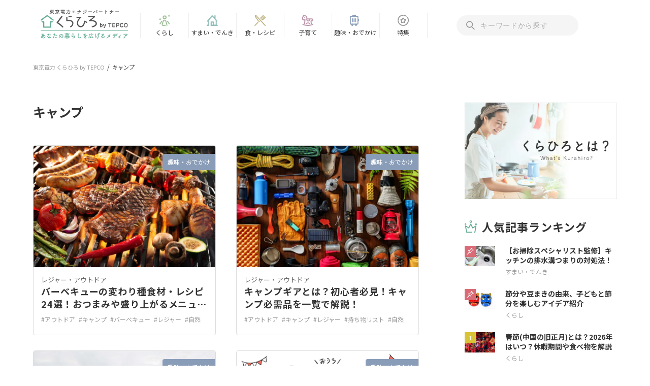

--- FILE ---
content_type: text/html; charset=UTF-8
request_url: https://kurahiro.tepco.co.jp/tag/%E3%82%AD%E3%83%A3%E3%83%B3%E3%83%97
body_size: 11914
content:
<!DOCTYPE html>
<html lang="ja" dir="ltr">
  <head>
<meta http-equiv="Last-Modified" content="Wed, 21 Jan 2026 11:27:51 GMT">
      <meta name="viewport" content="width=device-width, initial-scale=1, viewport-fit=cover">
    <meta charset="UTF-8">
    <meta name="facebook-domain-verification" content="v2dhpvad89iweayclea7gt7qyu3gjz" />
    <link rel="profile" href="http://gmpg.org/xfn/11">
    <link rel="icon" href="/wp-content/themes/kurahiro_theme/img/favicon.ico">
    <link rel="apple-touch-icon" sizes="180x180" href="/wp-content/themes/kurahiro_theme/img/touch_icon.png">
    <link rel="icon" type="image/png" href="/wp-content/themes/kurahiro_theme/img/touch_icon.png">
    <meta name="apple-mobile-web-app-title" content="東京電力 くらひろ by TEPCO">  
    <link rel="preconnect" href="https://fonts.googleapis.com">
    <link rel="preconnect" href="https://fonts.gstatic.com" crossorigin>

    <link rel="dns-prefetch" href="//www.googletagmanager.com">
    <link rel="preconnect" href="https://www.googletagmanager.com" crossorigin>
    <link rel="dns-prefetch" href="//connect.facebook.net">
    <link rel="preconnect" href="https://connect.facebook.net" crossorigin>
    <link rel="dns-prefetch" href="//www.google-analytics.com">
    <link rel="preconnect" href="https://www.google-analytics.com" crossorigin>
    <link rel="dns-prefetch" href="//googleads.g.doubleclick.net">
    <link rel="preconnect" href="https://googleads.g.doubleclick.net" crossorigin>


    <link rel="preload" href="/wp-content/themes/kurahiro_theme/css/font.min.css" as="style" onload="this.onload=null;this.rel='stylesheet'">
    <script>
if (navigator.userAgent.toLowerCase().includes('firefox')) {
    const style = document.createElement('style');
    style.innerHTML = `
        @font-face {
            font-family: "NotoSansJP";
            font-display: swap;
            src: url("https://kurahiro.tepco.co.jp/wp-content/themes/kurahiro_theme/font/NotoSansJP-Regular.woff") format("woff");
        }
        @font-face {
            font-family: "NotoSansJP";
            font-display: swap;
            src: url("https://kurahiro.tepco.co.jp/wp-content/themes/kurahiro_theme/font/NotoSansJP-Bold.woff") format("woff");
            font-weight: bold;
        }
    `;
    document.head.appendChild(style);
}
</script>

  <link rel="stylesheet" href="/wp-content/themes/kurahiro_theme/css/common.min.css?ver=1767663914" >
<noscript><link rel="stylesheet" href="/wp-content/themes/kurahiro_theme/css/common.min.css?ver=1767663914"></noscript>

<link rel="preload" href="/wp-content/themes/kurahiro_theme/css/single.min.css?ver=1765947039" as="style" onload="this.onload=null;this.rel='stylesheet'">
    

    <link rel="stylesheet" href="/wp-content/themes/kurahiro_theme/css/top.min.css"  onload="this.media='all';">
<link rel="stylesheet" href="/wp-content/themes/kurahiro_theme/css/page.min.css"  onload="this.media='all';">
<link rel="stylesheet" href="/wp-content/themes/kurahiro_theme/css/category.min.css"  onload="this.media='all';">
<link rel="preload" href="/wp-content/themes/kurahiro_theme/css/additional.min.css?ver=1753237567" as="style" onload="this.onload=null;this.rel='stylesheet'">

<link rel="preload" href="/wp-content/themes/kurahiro_theme/js/jquery-3.3.1.min.js" as="script">
<script src="/wp-content/themes/kurahiro_theme/js/jquery-3.3.1.min.js" ></script>
<title>キャンプの記事・情報一覧 | くらひろ</title>
	<style>img:is([sizes="auto" i], [sizes^="auto," i]) { contain-intrinsic-size: 3000px 1500px }</style>
	
		<!-- All in One SEO 4.8.7 - aioseo.com -->
	<meta name="description" content="東京電力エナジーパートナーが運営するオウンドメディア、くらひろのキャンプに関する新着記事一覧です。" />
	<meta name="robots" content="noindex, max-image-preview:large" />
	<link rel="canonical" href="https://kurahiro.tepco.co.jp/tag/%e3%82%ad%e3%83%a3%e3%83%b3%e3%83%97" />
	<meta name="generator" content="All in One SEO (AIOSEO) 4.8.7 with StaticPress2019 ver.0.7.0" />
		<!-- All in One SEO -->

<style id='classic-theme-styles-inline-css' type='text/css'>
/*! This file is auto-generated */
.wp-block-button__link{color:#fff;background-color:#32373c;border-radius:9999px;box-shadow:none;text-decoration:none;padding:calc(.667em + 2px) calc(1.333em + 2px);font-size:1.125em}.wp-block-file__button{background:#32373c;color:#fff;text-decoration:none}
</style>
<style id='global-styles-inline-css' type='text/css'>
:root{--wp--preset--aspect-ratio--square: 1;--wp--preset--aspect-ratio--4-3: 4/3;--wp--preset--aspect-ratio--3-4: 3/4;--wp--preset--aspect-ratio--3-2: 3/2;--wp--preset--aspect-ratio--2-3: 2/3;--wp--preset--aspect-ratio--16-9: 16/9;--wp--preset--aspect-ratio--9-16: 9/16;--wp--preset--color--black: #000000;--wp--preset--color--cyan-bluish-gray: #abb8c3;--wp--preset--color--white: #ffffff;--wp--preset--color--pale-pink: #f78da7;--wp--preset--color--vivid-red: #cf2e2e;--wp--preset--color--luminous-vivid-orange: #ff6900;--wp--preset--color--luminous-vivid-amber: #fcb900;--wp--preset--color--light-green-cyan: #7bdcb5;--wp--preset--color--vivid-green-cyan: #00d084;--wp--preset--color--pale-cyan-blue: #8ed1fc;--wp--preset--color--vivid-cyan-blue: #0693e3;--wp--preset--color--vivid-purple: #9b51e0;--wp--preset--gradient--vivid-cyan-blue-to-vivid-purple: linear-gradient(135deg,rgba(6,147,227,1) 0%,rgb(155,81,224) 100%);--wp--preset--gradient--light-green-cyan-to-vivid-green-cyan: linear-gradient(135deg,rgb(122,220,180) 0%,rgb(0,208,130) 100%);--wp--preset--gradient--luminous-vivid-amber-to-luminous-vivid-orange: linear-gradient(135deg,rgba(252,185,0,1) 0%,rgba(255,105,0,1) 100%);--wp--preset--gradient--luminous-vivid-orange-to-vivid-red: linear-gradient(135deg,rgba(255,105,0,1) 0%,rgb(207,46,46) 100%);--wp--preset--gradient--very-light-gray-to-cyan-bluish-gray: linear-gradient(135deg,rgb(238,238,238) 0%,rgb(169,184,195) 100%);--wp--preset--gradient--cool-to-warm-spectrum: linear-gradient(135deg,rgb(74,234,220) 0%,rgb(151,120,209) 20%,rgb(207,42,186) 40%,rgb(238,44,130) 60%,rgb(251,105,98) 80%,rgb(254,248,76) 100%);--wp--preset--gradient--blush-light-purple: linear-gradient(135deg,rgb(255,206,236) 0%,rgb(152,150,240) 100%);--wp--preset--gradient--blush-bordeaux: linear-gradient(135deg,rgb(254,205,165) 0%,rgb(254,45,45) 50%,rgb(107,0,62) 100%);--wp--preset--gradient--luminous-dusk: linear-gradient(135deg,rgb(255,203,112) 0%,rgb(199,81,192) 50%,rgb(65,88,208) 100%);--wp--preset--gradient--pale-ocean: linear-gradient(135deg,rgb(255,245,203) 0%,rgb(182,227,212) 50%,rgb(51,167,181) 100%);--wp--preset--gradient--electric-grass: linear-gradient(135deg,rgb(202,248,128) 0%,rgb(113,206,126) 100%);--wp--preset--gradient--midnight: linear-gradient(135deg,rgb(2,3,129) 0%,rgb(40,116,252) 100%);--wp--preset--font-size--small: 13px;--wp--preset--font-size--medium: 20px;--wp--preset--font-size--large: 36px;--wp--preset--font-size--x-large: 42px;--wp--preset--spacing--20: 0.44rem;--wp--preset--spacing--30: 0.67rem;--wp--preset--spacing--40: 1rem;--wp--preset--spacing--50: 1.5rem;--wp--preset--spacing--60: 2.25rem;--wp--preset--spacing--70: 3.38rem;--wp--preset--spacing--80: 5.06rem;--wp--preset--shadow--natural: 6px 6px 9px rgba(0, 0, 0, 0.2);--wp--preset--shadow--deep: 12px 12px 50px rgba(0, 0, 0, 0.4);--wp--preset--shadow--sharp: 6px 6px 0px rgba(0, 0, 0, 0.2);--wp--preset--shadow--outlined: 6px 6px 0px -3px rgba(255, 255, 255, 1), 6px 6px rgba(0, 0, 0, 1);--wp--preset--shadow--crisp: 6px 6px 0px rgba(0, 0, 0, 1);}:where(.is-layout-flex){gap: 0.5em;}:where(.is-layout-grid){gap: 0.5em;}body .is-layout-flex{display: flex;}.is-layout-flex{flex-wrap: wrap;align-items: center;}.is-layout-flex > :is(*, div){margin: 0;}body .is-layout-grid{display: grid;}.is-layout-grid > :is(*, div){margin: 0;}:where(.wp-block-columns.is-layout-flex){gap: 2em;}:where(.wp-block-columns.is-layout-grid){gap: 2em;}:where(.wp-block-post-template.is-layout-flex){gap: 1.25em;}:where(.wp-block-post-template.is-layout-grid){gap: 1.25em;}.has-black-color{color: var(--wp--preset--color--black) !important;}.has-cyan-bluish-gray-color{color: var(--wp--preset--color--cyan-bluish-gray) !important;}.has-white-color{color: var(--wp--preset--color--white) !important;}.has-pale-pink-color{color: var(--wp--preset--color--pale-pink) !important;}.has-vivid-red-color{color: var(--wp--preset--color--vivid-red) !important;}.has-luminous-vivid-orange-color{color: var(--wp--preset--color--luminous-vivid-orange) !important;}.has-luminous-vivid-amber-color{color: var(--wp--preset--color--luminous-vivid-amber) !important;}.has-light-green-cyan-color{color: var(--wp--preset--color--light-green-cyan) !important;}.has-vivid-green-cyan-color{color: var(--wp--preset--color--vivid-green-cyan) !important;}.has-pale-cyan-blue-color{color: var(--wp--preset--color--pale-cyan-blue) !important;}.has-vivid-cyan-blue-color{color: var(--wp--preset--color--vivid-cyan-blue) !important;}.has-vivid-purple-color{color: var(--wp--preset--color--vivid-purple) !important;}.has-black-background-color{background-color: var(--wp--preset--color--black) !important;}.has-cyan-bluish-gray-background-color{background-color: var(--wp--preset--color--cyan-bluish-gray) !important;}.has-white-background-color{background-color: var(--wp--preset--color--white) !important;}.has-pale-pink-background-color{background-color: var(--wp--preset--color--pale-pink) !important;}.has-vivid-red-background-color{background-color: var(--wp--preset--color--vivid-red) !important;}.has-luminous-vivid-orange-background-color{background-color: var(--wp--preset--color--luminous-vivid-orange) !important;}.has-luminous-vivid-amber-background-color{background-color: var(--wp--preset--color--luminous-vivid-amber) !important;}.has-light-green-cyan-background-color{background-color: var(--wp--preset--color--light-green-cyan) !important;}.has-vivid-green-cyan-background-color{background-color: var(--wp--preset--color--vivid-green-cyan) !important;}.has-pale-cyan-blue-background-color{background-color: var(--wp--preset--color--pale-cyan-blue) !important;}.has-vivid-cyan-blue-background-color{background-color: var(--wp--preset--color--vivid-cyan-blue) !important;}.has-vivid-purple-background-color{background-color: var(--wp--preset--color--vivid-purple) !important;}.has-black-border-color{border-color: var(--wp--preset--color--black) !important;}.has-cyan-bluish-gray-border-color{border-color: var(--wp--preset--color--cyan-bluish-gray) !important;}.has-white-border-color{border-color: var(--wp--preset--color--white) !important;}.has-pale-pink-border-color{border-color: var(--wp--preset--color--pale-pink) !important;}.has-vivid-red-border-color{border-color: var(--wp--preset--color--vivid-red) !important;}.has-luminous-vivid-orange-border-color{border-color: var(--wp--preset--color--luminous-vivid-orange) !important;}.has-luminous-vivid-amber-border-color{border-color: var(--wp--preset--color--luminous-vivid-amber) !important;}.has-light-green-cyan-border-color{border-color: var(--wp--preset--color--light-green-cyan) !important;}.has-vivid-green-cyan-border-color{border-color: var(--wp--preset--color--vivid-green-cyan) !important;}.has-pale-cyan-blue-border-color{border-color: var(--wp--preset--color--pale-cyan-blue) !important;}.has-vivid-cyan-blue-border-color{border-color: var(--wp--preset--color--vivid-cyan-blue) !important;}.has-vivid-purple-border-color{border-color: var(--wp--preset--color--vivid-purple) !important;}.has-vivid-cyan-blue-to-vivid-purple-gradient-background{background: var(--wp--preset--gradient--vivid-cyan-blue-to-vivid-purple) !important;}.has-light-green-cyan-to-vivid-green-cyan-gradient-background{background: var(--wp--preset--gradient--light-green-cyan-to-vivid-green-cyan) !important;}.has-luminous-vivid-amber-to-luminous-vivid-orange-gradient-background{background: var(--wp--preset--gradient--luminous-vivid-amber-to-luminous-vivid-orange) !important;}.has-luminous-vivid-orange-to-vivid-red-gradient-background{background: var(--wp--preset--gradient--luminous-vivid-orange-to-vivid-red) !important;}.has-very-light-gray-to-cyan-bluish-gray-gradient-background{background: var(--wp--preset--gradient--very-light-gray-to-cyan-bluish-gray) !important;}.has-cool-to-warm-spectrum-gradient-background{background: var(--wp--preset--gradient--cool-to-warm-spectrum) !important;}.has-blush-light-purple-gradient-background{background: var(--wp--preset--gradient--blush-light-purple) !important;}.has-blush-bordeaux-gradient-background{background: var(--wp--preset--gradient--blush-bordeaux) !important;}.has-luminous-dusk-gradient-background{background: var(--wp--preset--gradient--luminous-dusk) !important;}.has-pale-ocean-gradient-background{background: var(--wp--preset--gradient--pale-ocean) !important;}.has-electric-grass-gradient-background{background: var(--wp--preset--gradient--electric-grass) !important;}.has-midnight-gradient-background{background: var(--wp--preset--gradient--midnight) !important;}.has-small-font-size{font-size: var(--wp--preset--font-size--small) !important;}.has-medium-font-size{font-size: var(--wp--preset--font-size--medium) !important;}.has-large-font-size{font-size: var(--wp--preset--font-size--large) !important;}.has-x-large-font-size{font-size: var(--wp--preset--font-size--x-large) !important;}
:where(.wp-block-post-template.is-layout-flex){gap: 1.25em;}:where(.wp-block-post-template.is-layout-grid){gap: 1.25em;}
:where(.wp-block-columns.is-layout-flex){gap: 2em;}:where(.wp-block-columns.is-layout-grid){gap: 2em;}
:root :where(.wp-block-pullquote){font-size: 1.5em;line-height: 1.6;}
</style>
<link rel="https://api.w.org/" href="/wp-json/" /><link rel="alternate" title="JSON" type="application/json" href="/wp-json/wp/v2/tags/75" />		<style type="text/css" id="wp-custom-css">
			@media (min-width:1025px) and (max-height:813px){.single .side_banner_area .post_list_area .post_list.post_list--col2.sidebar_bottom_banner_list li:nth-of-type(4){display:none}.single .side_banner_area .post_list_area .post_list.post_list--col2.sidebar_bottom_banner_list li:not(:nth-of-type(4)){display:block}}@media (min-width:1025px) and (max-height:642px){.single .side_banner_area .post_list_area .post_list.post_list--col2.sidebar_bottom_banner_list li:nth-of-type(3),.single .side_banner_area .post_list_area .post_list.post_list--col2.sidebar_bottom_banner_list li:nth-of-type(4){display:none}.single .side_banner_area .post_list_area .post_list.post_list--col2.sidebar_bottom_banner_list li:nth-of-type(1),.single .side_banner_area .post_list_area .post_list.post_list--col2.sidebar_bottom_banner_list li:nth-of-type(2){display:block}}@media (min-width:1025px) and (max-height:471px){.single .side_banner_area .post_list_area .post_list.post_list--col2.sidebar_bottom_banner_list li:not(:nth-of-type(1)){display:none}.single .side_banner_area .post_list_area .post_list.post_list--col2.sidebar_bottom_banner_list li:nth-of-type(1){display:block}}#single .single_mv_area .img_area img{height:100%;object-fit:cover;position:absolute;width:100%}#single .single_mv_area .img_area{height:0;padding-bottom:29%;position:relative;width:41.3%}@media screen and (max-width:767px){#single .single_mv .img_area{padding-bottom:70%;width:100%}}img{height:auto;image-rendering:auto;max-width:100%;vertical-align:bottom;width:100%}#toc_content>.profile figure img[alt*="くらひろ"]{border:0}#toc_content dl dd ul,#toc_content dl dd ol{margin-bottom:0}#toc_content>dl:not([class]) dd,#toc_content table dl dd,#toc_content *[class^="box_"] dl dd{margin:0 0 1rem 1.25rem}#toc_content>dl:not([class]) dd:last-of-type,#toc_content table dl dd:last-of-type,#toc_content *[class^="box_"] dl dd:last-of-type{margin:0 0 0 1.25rem}#toc_content ul.list-spaced li:not(:last-of-type),#toc_content ol.list-spaced li:not(:last-of-type){padding-bottom:1rem}.popup_banner .popup_close{border:0;outline:0}.popup_banner .popup_close:hover{cursor:pointer}#toc_content{--subcolor1:#D96A76;--subcolor2:#4B709A}#toc_content img.img_portrait{display:block!important;margin:0 auto 0 auto!important;width:100%!important;max-width:600px;max-height:none}#toc_content dl dd p {padding-bottom:1rem}		</style>
		    
  <meta property="og:locale" content="ja_JP" />
  <meta property="og:site_name" content="東京電力 くらひろ by TEPCO" />
  <meta property="og:type" content="article" />
  <meta property="og:title" content="東京電力 くらひろ by TEPCO | キャンプの記事・情報一覧" />
  <meta property="og:description" content="東京電力エナジーパートナーが運営するオウンドメディア、くらひろのキャンプに関する新着記事一覧です。" />
  <meta property="og:url" content="https://kurahiro.tepco.co.jp/tag/%e3%82%ad%e3%83%a3%e3%83%b3%e3%83%97" />
  <meta property="og:image" content="https://kurahiro.tepco.co.jp/wp-content/themes/kurahiro_theme/img/ogp.png" />
  <meta name="twitter:card" content="summary_large_image" />
  <meta name="twitter:domain" content="kurahiro.tepco.co.jp" />
  <meta name="twitter:title" content="東京電力 くらひろ by TEPCO | キャンプの記事・情報一覧" />
  <meta name="twitter:description" content="東京電力エナジーパートナーが運営するオウンドメディア、くらひろのキャンプに関する新着記事一覧です。" />
  <meta name="twitter:image" content="https://kurahiro.tepco.co.jp/wp-content/themes/kurahiro_theme/img/ogp.png" />
<!-- Google Tag Manager PRD -->
<script>(function(w,d,s,l,i){w[l]=w[l]||[];w[l].push({'gtm.start':
new Date().getTime(),event:'gtm.js'});var f=d.getElementsByTagName(s)[0],
j=d.createElement(s),dl=l!='dataLayer'?'&l='+l:'';j.async=true;j.src=
'https://www.googletagmanager.com/gtm.js?id='+i+dl;f.parentNode.insertBefore(j,f);
})(window,document,'script','dataLayer','GTM-T6WDZ85');</script>
<!-- End Google Tag Manager -->
<!-- Google Tag Manager PRD -->
<script>(function(w,d,s,l,i){w[l]=w[l]||[];w[l].push({'gtm.start':
new Date().getTime(),event:'gtm.js'});var f=d.getElementsByTagName(s)[0],
j=d.createElement(s),dl=l!='dataLayer'?'&l='+l:'';j.async=true;j.src=
'https://www.googletagmanager.com/gtm.js?id='+i+dl;f.parentNode.insertBefore(j,f);
})(window,document,'script','dataLayer','GTM-WNHHQVR');</script>
<!-- End Google Tag Manager -->
  </head>
  <body>
<!-- Google Tag Manager (noscript) PRD -->
<noscript><iframe src="https://www.googletagmanager.com/ns.html?id=GTM-T6WDZ85"
height="0" width="0" style="display:none;visibility:hidden"></iframe></noscript>
<!-- End Google Tag Manager (noscript) -->
<!-- Google Tag Manager (noscript) PRD -->
<noscript><iframe src="https://www.googletagmanager.com/ns.html?id=GTM-WNHHQVR"
height="0" width="0" style="display:none;visibility:hidden"></iframe></noscript>
<!-- End Google Tag Manager (noscript) -->
      <!--ロゴ start-->
    <header class="header">
      <div class="menu_area">
        <div id="headerMenu" class="header_menu fix-header">
          <div class="header_menu_left">
            <div class="logo">
              <a href="/" data-wpel-link="internal">  
              <img class="logo_txt1" src="/wp-content/themes/kurahiro_theme/img/header_logo_txt1.svg" alt="東京電力エナジーパートナー" width="140">
              <img class="main_logo" src="/wp-content/themes/kurahiro_theme/img/header-logo.svg"  alt="東京電力 くらひろ by TEPCO" width="165" height="25">
              <img class="logo_txt2" src="/wp-content/themes/kurahiro_theme/img/header_logo_txt2.svg" alt="あなたの暮らしを広げるメディア" width="150">
            </a>
            </div>
          </div>
          <div id="menuBg" class="menu_bg"></div>
          <div id="globalNavi" class="header_menu_center global_navi">
            <div class="sp_tb">
              <div class="closeArea">
                <div id="menuCloseBtn" class="close">
                  <span></span><span></span><p>CLOSE</p>
                </div>
              </div>
              <div class="bannerArea">
               <div class="side_top_banner_area">
  <div class="post_list_area">

        
<ul class="post_list post_list--col2 sp_menu_banner_list">
            <li class="">
        <a href="https://www.tepco.co.jp/ep/kurashi/itsumo/house/index-j.html" target="_blank" data-gtm-event-imp="spmenu_imp" data-gtm-event-click="spmenu_click" data-gtm-param-pageid="unavilable" data-gtm-param-name="ep_airconcleaning" data-gtm-param-type="sidebar1" data-wpel-link="external" rel="noopener">
          <div class="img_area">
                          <img width="358" height="299" src="/wp-content/uploads/2025/04/エアコンクリーニング_pickup_600×300_250926-_min.png" alt="[くらしTEPCOエアコンクリーニング(SP)]" loading="lazy">
                      </div>
        </a>
      </li>
            <li class="">
        <a href="https://www.tepco.co.jp/ep/kurashi/denka/equipment/denkacp2025.html" target="_blank" data-gtm-event-imp="spmenu_imp" data-gtm-event-click="spmenu_click" data-gtm-param-pageid="unavilable" data-gtm-param-name="ep_denkiplan-cp" data-gtm-param-type="sidebar2" data-wpel-link="external" rel="noopener">
          <div class="img_area">
                          <img width="358" height="299" src="/wp-content/uploads/2025/12/sidebar_denkiplan-cp.png" alt="[電化でかしこくおトク！くらし応援キャンペーン(SP)]" loading="lazy">
                      </div>
        </a>
      </li>
          </ul>
      </div>
</div>              </div>
            </div>
            <div class="dropDownMenu pc_only">
              <ul class="dropDownMenu__parents">
                                                    <li class="dropDownMenu__parent js-dropDown" id="life">
                    <a href="/category/life" data-wpel-link="internal">くらし</a>
                                        <div class="dropDownMenu__children">
                      <div class="dropDownMenu__inner">
                        <a href="/category/life" class="dropDownMenu__head" data-wpel-link="internal">
                          <span class="dropDownMenu__cateName life">くらし</span>
                          <span class="dropDownMenu__cateSlug">life</span>
                        </a>
                        <ul class="dropDownMenu__body">
                                                    <li class="dropDownMenu__childList">
                            <a href="/category/life/money" data-wpel-link="internal">くらしのお金</a>
                          </li>
                                                    <li class="dropDownMenu__childList">
                            <a href="/category/life/lifehack" data-wpel-link="internal">くらしの知恵</a>
                          </li>
                                                    <li class="dropDownMenu__childList">
                            <a href="/category/life/lifestyle" data-wpel-link="internal">ライフスタイル</a>
                          </li>
                                                    <li class="dropDownMenu__childList">
                            <a href="/category/life/sustainable" data-wpel-link="internal">サステナブル</a>
                          </li>
                                                    <li class="dropDownMenu__childList">
                            <a href="/category/life/health" data-wpel-link="internal">健康・美容</a>
                          </li>
                                                    <li class="dropDownMenu__childList">
                            <a href="/category/life/seasonal-event" data-wpel-link="internal">季節の行事</a>
                          </li>
                                                    <li class="dropDownMenu__childList">
                            <a href="/category/life/manners" data-wpel-link="internal">マナー</a>
                          </li>
                                                    <li class="dropDownMenu__childList">
                            <a href="/category/life/work" data-wpel-link="internal">仕事・キャリア</a>
                          </li>
                                                  </ul>
                                              </div>
                    </div>
                  </li>
                                                    <li class="dropDownMenu__parent js-dropDown" id="living">
                    <a href="/category/living" data-wpel-link="internal">すまい・でんき</a>
                                        <div class="dropDownMenu__children">
                      <div class="dropDownMenu__inner">
                        <a href="/category/living" class="dropDownMenu__head" data-wpel-link="internal">
                          <span class="dropDownMenu__cateName living">すまい・でんき</span>
                          <span class="dropDownMenu__cateSlug">living</span>
                        </a>
                        <ul class="dropDownMenu__body">
                                                    <li class="dropDownMenu__childList">
                            <a href="/category/living/energy" data-wpel-link="internal">省エネ・節電</a>
                          </li>
                                                    <li class="dropDownMenu__childList">
                            <a href="/category/living/appliances" data-wpel-link="internal">家電の知識</a>
                          </li>
                                                    <li class="dropDownMenu__childList">
                            <a href="/category/living/house" data-wpel-link="internal">すまいの知識</a>
                          </li>
                                                    <li class="dropDownMenu__childList">
                            <a href="/category/living/cleaning" data-wpel-link="internal">掃除・洗濯</a>
                          </li>
                                                    <li class="dropDownMenu__childList">
                            <a href="/category/living/interior" data-wpel-link="internal">収納・インテリア</a>
                          </li>
                                                    <li class="dropDownMenu__childList">
                            <a href="/category/living/moving" data-wpel-link="internal">引越し・マイホーム</a>
                          </li>
                                                    <li class="dropDownMenu__childList">
                            <a href="/category/living/safety" data-wpel-link="internal">防災・防犯</a>
                          </li>
                                                  </ul>
                                              </div>
                    </div>
                  </li>
                                                    <li class="dropDownMenu__parent js-dropDown" id="food">
                    <a href="/category/food" data-wpel-link="internal">食・レシピ</a>
                                        <div class="dropDownMenu__children">
                      <div class="dropDownMenu__inner">
                        <a href="/category/food" class="dropDownMenu__head" data-wpel-link="internal">
                          <span class="dropDownMenu__cateName food">食・レシピ</span>
                          <span class="dropDownMenu__cateSlug">food</span>
                        </a>
                        <ul class="dropDownMenu__body">
                                                    <li class="dropDownMenu__childList">
                            <a href="/category/food/cooking" data-wpel-link="internal">食の知識</a>
                          </li>
                                                    <li class="dropDownMenu__childList">
                            <a href="/category/food/seasonal-food" data-wpel-link="internal">季節の食材</a>
                          </li>
                                                    <li class="dropDownMenu__childList">
                            <a href="/category/food/recipe" data-wpel-link="internal">レシピ</a>
                          </li>
                                                  </ul>
                                              </div>
                    </div>
                  </li>
                                                    <li class="dropDownMenu__parent js-dropDown" id="child">
                    <a href="/category/child" data-wpel-link="internal">子育て</a>
                                        <div class="dropDownMenu__children">
                      <div class="dropDownMenu__inner">
                        <a href="/category/child" class="dropDownMenu__head" data-wpel-link="internal">
                          <span class="dropDownMenu__cateName child">子育て</span>
                          <span class="dropDownMenu__cateSlug">child</span>
                        </a>
                        <ul class="dropDownMenu__body">
                                                    <li class="dropDownMenu__childList">
                            <a href="/category/child/birth" data-wpel-link="internal">妊娠・出産・新生児</a>
                          </li>
                                                    <li class="dropDownMenu__childList">
                            <a href="/category/child/baby" data-wpel-link="internal">乳幼児</a>
                          </li>
                                                    <li class="dropDownMenu__childList">
                            <a href="/category/child/schoolchild" data-wpel-link="internal">小学生</a>
                          </li>
                                                  </ul>
                                              </div>
                    </div>
                  </li>
                                                    <li class="dropDownMenu__parent js-dropDown" id="recreation">
                    <a href="/category/recreation" data-wpel-link="internal">趣味・おでかけ</a>
                                        <div class="dropDownMenu__children">
                      <div class="dropDownMenu__inner">
                        <a href="/category/recreation" class="dropDownMenu__head" data-wpel-link="internal">
                          <span class="dropDownMenu__cateName recreation">趣味・おでかけ</span>
                          <span class="dropDownMenu__cateSlug">recreation</span>
                        </a>
                        <ul class="dropDownMenu__body">
                                                    <li class="dropDownMenu__childList">
                            <a href="/category/recreation/hobby" data-wpel-link="internal">趣味</a>
                          </li>
                                                    <li class="dropDownMenu__childList">
                            <a href="/category/recreation/trip" data-wpel-link="internal">旅行</a>
                          </li>
                                                    <li class="dropDownMenu__childList">
                            <a href="/category/recreation/outdoor" data-wpel-link="internal">レジャー・アウトドア</a>
                          </li>
                                                  </ul>
                                              </div>
                    </div>
                  </li>
                                <li class="dropDownMenu__parent favorite">
                  <a href="/feature" data-wpel-link="internal">特集</a>
                </li>
              </ul>
            </div>
            <div class="sp_menu sp_tb">
              <p>カテゴリ</p>
              <div class="accordion">
                                                    <div class="accordion__category">

                    <div class="accordion__header">
                      <button class="accordion__link js-accordion" aria-expanded="false">
                        <span>くらし</span>
                      </button>
                      <button class="accordion__btn js-accordion" aria-label="アコーディオン" type="button"></button>
                    </div>


                                            <div class="accordion__inner">
                          <ul class="accordion__childLinks">
                            <li class="accordion__childLink">
                              <a href="/category/life" data-wpel-link="internal">すべての記事</a>
                            </li>
                                                          <li class="accordion__childLink">
                                <a href="/category/life/money" data-wpel-link="internal">
                                  くらしのお金                                </a>
                              </li>
                                                          <li class="accordion__childLink">
                                <a href="/category/life/lifehack" data-wpel-link="internal">
                                  くらしの知恵                                </a>
                              </li>
                                                          <li class="accordion__childLink">
                                <a href="/category/life/lifestyle" data-wpel-link="internal">
                                  ライフスタイル                                </a>
                              </li>
                                                          <li class="accordion__childLink">
                                <a href="/category/life/sustainable" data-wpel-link="internal">
                                  サステナブル                                </a>
                              </li>
                                                          <li class="accordion__childLink">
                                <a href="/category/life/health" data-wpel-link="internal">
                                  健康・美容                                </a>
                              </li>
                                                          <li class="accordion__childLink">
                                <a href="/category/life/seasonal-event" data-wpel-link="internal">
                                  季節の行事                                </a>
                              </li>
                                                          <li class="accordion__childLink">
                                <a href="/category/life/manners" data-wpel-link="internal">
                                  マナー                                </a>
                              </li>
                                                          <li class="accordion__childLink">
                                <a href="/category/life/work" data-wpel-link="internal">
                                  仕事・キャリア                                </a>
                              </li>
                                                      </ul>
                        </div>
                                      </div>
                                                    <div class="accordion__category">

                    <div class="accordion__header">
                      <button class="accordion__link js-accordion" aria-expanded="false">
                        <span>すまい・でんき</span>
                      </button>
                      <button class="accordion__btn js-accordion" aria-label="アコーディオン" type="button"></button>
                    </div>


                                            <div class="accordion__inner">
                          <ul class="accordion__childLinks">
                            <li class="accordion__childLink">
                              <a href="/category/living" data-wpel-link="internal">すべての記事</a>
                            </li>
                                                          <li class="accordion__childLink">
                                <a href="/category/living/energy" data-wpel-link="internal">
                                  省エネ・節電                                </a>
                              </li>
                                                          <li class="accordion__childLink">
                                <a href="/category/living/appliances" data-wpel-link="internal">
                                  家電の知識                                </a>
                              </li>
                                                          <li class="accordion__childLink">
                                <a href="/category/living/house" data-wpel-link="internal">
                                  すまいの知識                                </a>
                              </li>
                                                          <li class="accordion__childLink">
                                <a href="/category/living/cleaning" data-wpel-link="internal">
                                  掃除・洗濯                                </a>
                              </li>
                                                          <li class="accordion__childLink">
                                <a href="/category/living/interior" data-wpel-link="internal">
                                  収納・インテリア                                </a>
                              </li>
                                                          <li class="accordion__childLink">
                                <a href="/category/living/moving" data-wpel-link="internal">
                                  引越し・マイホーム                                </a>
                              </li>
                                                          <li class="accordion__childLink">
                                <a href="/category/living/safety" data-wpel-link="internal">
                                  防災・防犯                                </a>
                              </li>
                                                      </ul>
                        </div>
                                      </div>
                                                    <div class="accordion__category">

                    <div class="accordion__header">
                      <button class="accordion__link js-accordion" aria-expanded="false">
                        <span>食・レシピ</span>
                      </button>
                      <button class="accordion__btn js-accordion" aria-label="アコーディオン" type="button"></button>
                    </div>


                                            <div class="accordion__inner">
                          <ul class="accordion__childLinks">
                            <li class="accordion__childLink">
                              <a href="/category/food" data-wpel-link="internal">すべての記事</a>
                            </li>
                                                          <li class="accordion__childLink">
                                <a href="/category/food/cooking" data-wpel-link="internal">
                                  食の知識                                </a>
                              </li>
                                                          <li class="accordion__childLink">
                                <a href="/category/food/seasonal-food" data-wpel-link="internal">
                                  季節の食材                                </a>
                              </li>
                                                          <li class="accordion__childLink">
                                <a href="/category/food/recipe" data-wpel-link="internal">
                                  レシピ                                </a>
                              </li>
                                                      </ul>
                        </div>
                                      </div>
                                                    <div class="accordion__category">

                    <div class="accordion__header">
                      <button class="accordion__link js-accordion" aria-expanded="false">
                        <span>子育て</span>
                      </button>
                      <button class="accordion__btn js-accordion" aria-label="アコーディオン" type="button"></button>
                    </div>


                                            <div class="accordion__inner">
                          <ul class="accordion__childLinks">
                            <li class="accordion__childLink">
                              <a href="/category/child" data-wpel-link="internal">すべての記事</a>
                            </li>
                                                          <li class="accordion__childLink">
                                <a href="/category/child/birth" data-wpel-link="internal">
                                  妊娠・出産・新生児                                </a>
                              </li>
                                                          <li class="accordion__childLink">
                                <a href="/category/child/baby" data-wpel-link="internal">
                                  乳幼児                                </a>
                              </li>
                                                          <li class="accordion__childLink">
                                <a href="/category/child/schoolchild" data-wpel-link="internal">
                                  小学生                                </a>
                              </li>
                                                      </ul>
                        </div>
                                      </div>
                                                    <div class="accordion__category">

                    <div class="accordion__header">
                      <button class="accordion__link js-accordion" aria-expanded="false">
                        <span>趣味・おでかけ</span>
                      </button>
                      <button class="accordion__btn js-accordion" aria-label="アコーディオン" type="button"></button>
                    </div>


                                            <div class="accordion__inner">
                          <ul class="accordion__childLinks">
                            <li class="accordion__childLink">
                              <a href="/category/recreation" data-wpel-link="internal">すべての記事</a>
                            </li>
                                                          <li class="accordion__childLink">
                                <a href="/category/recreation/hobby" data-wpel-link="internal">
                                  趣味                                </a>
                              </li>
                                                          <li class="accordion__childLink">
                                <a href="/category/recreation/trip" data-wpel-link="internal">
                                  旅行                                </a>
                              </li>
                                                          <li class="accordion__childLink">
                                <a href="/category/recreation/outdoor" data-wpel-link="internal">
                                  レジャー・アウトドア                                </a>
                              </li>
                                                      </ul>
                        </div>
                                      </div>
                                <div class="accordion__category">
                  <div class="accordion__header">
                    <a class="accordion__link" href="/feature" data-wpel-link="internal"><span>特集</span></a>
                  </div>
                </div>
              </div>
               <div class="bannerArea sp-menu-about-banner">
                <a href="/about_kurahiro" class="bannerArea__wrap" data-wpel-link="internal">
                  <img src="/wp-content/themes/kurahiro_theme/img/bnr-about_kurahiro.jpg" alt="くらひろとは? What's Kurahiro?" width="240" height="152" loading="lazy">
                </a>
              </div>
            </div>

            <!-- <div class="sp_tag_menu sp_tb">
              <p>おすすめキーワード</p>
                                            <div class="tag_list">
                  <ul>
                                          <li><a href="/tag/%e3%83%9f%e3%83%8b%e3%83%9e%e3%83%aa%e3%82%b9%e3%83%88" data-wpel-link="internal"><p>#ミニマリスト</p></a></li>
                                          <li><a href="/tag/interior" data-wpel-link="internal"><p>#インテリア</p></a></li>
                                          <li><a href="/tag/%e3%81%8a%e3%81%86%e3%81%a1%e6%99%82%e9%96%93" data-wpel-link="internal"><p>#おうち時間</p></a></li>
                                          <li><a href="/tag/%e5%ae%b6%e9%9b%bb%e7%8e%8b" data-wpel-link="internal"><p>#家電王</p></a></li>
                                          <li><a href="/tag/%e3%81%8a%e3%81%86%e3%81%a1%e7%97%85%e9%99%a2" data-wpel-link="internal"><p>#おうち病院</p></a></li>
                                          <li><a href="/tag/%e5%ae%b6%e4%ba%8b" data-wpel-link="internal"><p>#家事</p></a></li>
                                          <li><a href="/tag/%e5%81%a5%e5%ba%b7" data-wpel-link="internal"><p>#健康</p></a></li>
                                          <li><a href="/tag/%e9%98%b2%e7%81%bd" data-wpel-link="internal"><p>#防災</p></a></li>
                                      </ul>
                </div>
                          </div> -->
          </div>
          <div class="header_menu_right" style="display:flex">
            <!-- <div class="searchArea"> -->
              <div id="searchBtn" class="search_btn" style="opacity: 0.5;">
              <img width="22" height="22" src="/wp-content/themes/kurahiro_theme/img/ico_search.svg" alt="search" style="display:none"/>
            </div>
              <div id="search"></div>
            <!-- </div> -->
           
            <div class="closeBtn sp_tb">
              <div id="spBtn" class="sp_btn"><span></span><span></span><span></span><p>MENU</p></div>
              <img width="35" height="35" src="/wp-content/themes/kurahiro_theme/img/ico_close.svg" alt="close" style="display:none"/>
            </div>
          </div>
        </div>
      </div>
    </header>

<!--main start-->
<main>
<div id="category" class="tag">
<div class="maincontents">
<div class="contents">


<nav class="breadcrumb inner">
  <script type="application/ld+json">
  {
    "@context": "http://schema.org",
    "@type": "BreadcrumbList",
    "itemListElement":
    [
      {
        "@type": "ListItem",
        "position": 1,
        "item":
        {
          "@id": "https://kurahiro.tepco.co.jp/",
          "name": "東京電力 くらひろ by TEPCO"
        }
      },
      {
        "@type": "ListItem",
        "position": 2,
        "item":
        {
          "@id": "",
          "name": "キャンプ"
        }
      }
    ]
  }
  </script>
  <ul>
    <li><a href="/" data-wpel-link="internal"><span>東京電力 くらひろ by TEPCO</span></a></li>
    <li><a href="" data-wpel-link="internal"><span>キャンプ</span></a></li>
  </ul>
</nav>



<div class="category_contens inner">
  <article class="category_contents_left">
    <div class="category_header">
      <div class="category_header_area static_paginate_scrolltop">
        <div class="category_header_area_text">
          <h1>キャンプ</h1>
                    <p></p>
        </div>
      </div>
    </div>
    <article class="sec_1">
                        <div class="postArea">
        <ul class="posts posts--col2 static_paginate">
                    <li class="post" >
            <a href="/recreation/24401/index.html" data-wpel-link="internal">
              <div class="post__imgWrap">
                <img width="768" height="512" src="/wp-content/uploads/2024/06/top-768x512.jpg" class="attachment-medium_large size-medium_large wp-post-image" alt="バーベキュー 変わり種食材 レシピ" sizes="(max-width: 768px) 40vw, (max-width: 1200px) 50vw, (min-width: 1201px) 40vw, 768px" decoding="async" fetchpriority="high" srcset="/wp-content/uploads/2024/06/top-768x512.jpg 768w, https://kurahiro.tepco.co.jp/wp-content/uploads/2024/06/top-300x200.jpg 300w, https://kurahiro.tepco.co.jp/wp-content/uploads/2024/06/top-1024x683.jpg 1024w, https://kurahiro.tepco.co.jp/wp-content/uploads/2024/06/top-1536x1025.jpg 1536w, https://kurahiro.tepco.co.jp/wp-content/uploads/2024/06/top.jpg 1800w" />              </div>
              <div class="post__textArea">
                <span class="post__category entry-label sp_only" style="background:#8a9db8;">趣味・おでかけ</span>                                  <object class="post__childCategories">
                                          <a href="/category/recreation/outdoor" class="post__childCategory">レジャー・アウトドア</a>
                                      </object>
                                <h3 class="post__heading clamp2">
                  バーベキューの変わり種食材・レシピ24選！おつまみや盛り上がるメニューも                </h3>
                <div class="post__tagArea">
                  <object class="tags">
                                          <a class="tag" href="/tag/%e3%82%a2%e3%82%a6%e3%83%88%e3%83%89%e3%82%a2" data-wpel-link="internal"><p>#アウトドア</p></a>
                                          <a class="tag" href="/tag/%e3%82%ad%e3%83%a3%e3%83%b3%e3%83%97" data-wpel-link="internal"><p>#キャンプ</p></a>
                                          <a class="tag" href="/tag/%E3%83%90%E3%83%BC%E3%83%99%E3%82%AD%E3%83%A5%E3%83%BC" data-wpel-link="internal"><p>#バーベキュー</p></a>
                                          <a class="tag" href="/tag/%E3%83%AC%E3%82%B8%E3%83%A3%E3%83%BC" data-wpel-link="internal"><p>#レジャー</p></a>
                                          <a class="tag" href="/tag/%E8%87%AA%E7%84%B6" data-wpel-link="internal"><p>#自然</p></a>
                                      </object>
                </div>
              </div>
              <span class="post__label entry-label tb_pc" style="background:#8a9db8;">趣味・おでかけ</span>            </a>
          </li>
                    <li class="post" >
            <a href="/recreation/18796/index.html" data-wpel-link="internal">
              <div class="post__imgWrap">
                <img width="768" height="512" src="/wp-content/uploads/2023/06/thumbnail-768x512.jpg" class="attachment-medium_large size-medium_large wp-post-image" alt="キャンプギアのサムネイル画像" sizes="(max-width: 768px) 40vw, (max-width: 1200px) 50vw, (min-width: 1201px) 40vw, 768px" decoding="async" srcset="/wp-content/uploads/2023/06/thumbnail-768x512.jpg 768w, https://kurahiro.tepco.co.jp/wp-content/uploads/2023/06/thumbnail-300x200.jpg 300w, https://kurahiro.tepco.co.jp/wp-content/uploads/2023/06/thumbnail-1024x683.jpg 1024w, https://kurahiro.tepco.co.jp/wp-content/uploads/2023/06/thumbnail-1536x1024.jpg 1536w, https://kurahiro.tepco.co.jp/wp-content/uploads/2023/06/thumbnail.jpg 2048w" />              </div>
              <div class="post__textArea">
                <span class="post__category entry-label sp_only" style="background:#8a9db8;">趣味・おでかけ</span>                                  <object class="post__childCategories">
                                          <a href="/category/recreation/outdoor" class="post__childCategory">レジャー・アウトドア</a>
                                      </object>
                                <h3 class="post__heading clamp2">
                  キャンプギアとは？初心者必見！キャンプ必需品を一覧で解説！                </h3>
                <div class="post__tagArea">
                  <object class="tags">
                                          <a class="tag" href="/tag/%e3%82%a2%e3%82%a6%e3%83%88%e3%83%89%e3%82%a2" data-wpel-link="internal"><p>#アウトドア</p></a>
                                          <a class="tag" href="/tag/%e3%82%ad%e3%83%a3%e3%83%b3%e3%83%97" data-wpel-link="internal"><p>#キャンプ</p></a>
                                          <a class="tag" href="/tag/%E3%83%AC%E3%82%B8%E3%83%A3%E3%83%BC" data-wpel-link="internal"><p>#レジャー</p></a>
                                          <a class="tag" href="/tag/%E6%8C%81%E3%81%A1%E7%89%A9%E3%83%AA%E3%82%B9%E3%83%88" data-wpel-link="internal"><p>#持ち物リスト</p></a>
                                          <a class="tag" href="/tag/%E8%87%AA%E7%84%B6" data-wpel-link="internal"><p>#自然</p></a>
                                      </object>
                </div>
              </div>
              <span class="post__label entry-label tb_pc" style="background:#8a9db8;">趣味・おでかけ</span>            </a>
          </li>
                    <li class="post" >
            <a href="/recreation/20171/index.html" data-wpel-link="internal">
              <div class="post__imgWrap">
                <img width="768" height="576" src="/wp-content/uploads/2023/08/top-10-768x576.jpg" class="attachment-medium_large size-medium_large wp-post-image" alt="雨の日キャンプ" sizes="(max-width: 768px) 40vw, (max-width: 1200px) 50vw, (min-width: 1201px) 40vw, 768px" decoding="async" srcset="/wp-content/uploads/2023/08/top-10-768x576.jpg 768w, https://kurahiro.tepco.co.jp/wp-content/uploads/2023/08/top-10-300x225.jpg 300w, https://kurahiro.tepco.co.jp/wp-content/uploads/2023/08/top-10-1024x768.jpg 1024w, https://kurahiro.tepco.co.jp/wp-content/uploads/2023/08/top-10-1536x1152.jpg 1536w, https://kurahiro.tepco.co.jp/wp-content/uploads/2023/08/top-10.jpg 1800w" />              </div>
              <div class="post__textArea">
                <span class="post__category entry-label sp_only" style="background:#8a9db8;">趣味・おでかけ</span>                                  <object class="post__childCategories">
                                          <a href="/category/recreation/outdoor" class="post__childCategory">レジャー・アウトドア</a>
                                      </object>
                                <h3 class="post__heading clamp2">
                  雨の日キャンプの魅力や楽しみ方！快適に過ごせる持ち物リストも紹介                </h3>
                <div class="post__tagArea">
                  <object class="tags">
                                          <a class="tag" href="/tag/%e3%82%a2%e3%82%a6%e3%83%88%e3%83%89%e3%82%a2" data-wpel-link="internal"><p>#アウトドア</p></a>
                                          <a class="tag" href="/tag/%e3%82%ad%e3%83%a3%e3%83%b3%e3%83%97" data-wpel-link="internal"><p>#キャンプ</p></a>
                                          <a class="tag" href="/tag/%E3%83%AC%E3%82%B8%E3%83%A3%E3%83%BC" data-wpel-link="internal"><p>#レジャー</p></a>
                                          <a class="tag" href="/tag/%E6%8C%81%E3%81%A1%E7%89%A9%E3%83%AA%E3%82%B9%E3%83%88" data-wpel-link="internal"><p>#持ち物リスト</p></a>
                                          <a class="tag" href="/tag/%E8%87%AA%E7%84%B6" data-wpel-link="internal"><p>#自然</p></a>
                                      </object>
                </div>
              </div>
              <span class="post__label entry-label tb_pc" style="background:#8a9db8;">趣味・おでかけ</span>            </a>
          </li>
                    <li class="post" >
            <a href="/recreation/19085/index.html" data-wpel-link="internal">
              <div class="post__imgWrap">
                <img width="768" height="512" src="/wp-content/uploads/2023/06/ouchicamp_min-768x512.png" class="attachment-medium_large size-medium_large wp-post-image" alt="" sizes="(max-width: 768px) 40vw, (max-width: 1200px) 50vw, (min-width: 1201px) 40vw, 768px" decoding="async" srcset="/wp-content/uploads/2023/06/ouchicamp_min-768x512.png 768w, https://kurahiro.tepco.co.jp/wp-content/uploads/2023/06/ouchicamp_min-300x200.png 300w, https://kurahiro.tepco.co.jp/wp-content/uploads/2023/06/ouchicamp_min.png 1024w" />              </div>
              <div class="post__textArea">
                <span class="post__category entry-label sp_only" style="background:#8a9db8;">趣味・おでかけ</span>                                  <object class="post__childCategories">
                                          <a href="/category/recreation/hobby" class="post__childCategory">趣味</a>
                                      </object>
                                <h3 class="post__heading clamp2">
                  お家キャンプを気軽に楽しむ方法！便利グッズやアイデアを紹介                </h3>
                <div class="post__tagArea">
                  <object class="tags">
                                          <a class="tag" href="/tag/%e3%82%a2%e3%82%a6%e3%83%88%e3%83%89%e3%82%a2" data-wpel-link="internal"><p>#アウトドア</p></a>
                                          <a class="tag" href="/tag/%E3%82%A4%E3%83%B3%E3%83%89%E3%82%A2" data-wpel-link="internal"><p>#インドア</p></a>
                                          <a class="tag" href="/tag/%e3%82%ad%e3%83%a3%e3%83%b3%e3%83%97" data-wpel-link="internal"><p>#キャンプ</p></a>
                                          <a class="tag" href="/tag/%E3%83%90%E3%83%BC%E3%83%99%E3%82%AD%E3%83%A5%E3%83%BC" data-wpel-link="internal"><p>#バーベキュー</p></a>
                                          <a class="tag" href="/tag/%e8%b6%a3%e5%91%b3" data-wpel-link="internal"><p>#趣味</p></a>
                                      </object>
                </div>
              </div>
              <span class="post__label entry-label tb_pc" style="background:#8a9db8;">趣味・おでかけ</span>            </a>
          </li>
                    <li class="post" >
            <a href="/recreation/18459/index.html" data-wpel-link="internal">
              <div class="post__imgWrap">
                <img width="768" height="512" src="/wp-content/uploads/2023/05/iStock-1262839545s-768x512.jpg" class="attachment-medium_large size-medium_large wp-post-image" alt="" sizes="(max-width: 768px) 40vw, (max-width: 1200px) 50vw, (min-width: 1201px) 40vw, 768px" decoding="async" srcset="/wp-content/uploads/2023/05/iStock-1262839545s-768x512.jpg 768w, https://kurahiro.tepco.co.jp/wp-content/uploads/2023/05/iStock-1262839545s-300x200.jpg 300w, https://kurahiro.tepco.co.jp/wp-content/uploads/2023/05/iStock-1262839545s.jpg 1024w" />              </div>
              <div class="post__textArea">
                <span class="post__category entry-label sp_only" style="background:#8a9db8;">趣味・おでかけ</span>                                  <object class="post__childCategories">
                                          <a href="/category/recreation/outdoor" class="post__childCategory">レジャー・アウトドア</a>
                                      </object>
                                <h3 class="post__heading clamp2">
                  デイキャンプの楽しみ方をご紹介！注意点やキャンプ場を選ぶポイントも解説                </h3>
                <div class="post__tagArea">
                  <object class="tags">
                                          <a class="tag" href="/tag/%e3%82%a2%e3%82%a6%e3%83%88%e3%83%89%e3%82%a2" data-wpel-link="internal"><p>#アウトドア</p></a>
                                          <a class="tag" href="/tag/%e3%81%8a%e3%81%a7%e3%81%8b%e3%81%91" data-wpel-link="internal"><p>#おでかけ</p></a>
                                          <a class="tag" href="/tag/%e3%82%ad%e3%83%a3%e3%83%b3%e3%83%97" data-wpel-link="internal"><p>#キャンプ</p></a>
                                          <a class="tag" href="/tag/%E3%83%AC%E3%82%B8%E3%83%A3%E3%83%BC" data-wpel-link="internal"><p>#レジャー</p></a>
                                          <a class="tag" href="/tag/%E8%87%AA%E7%84%B6" data-wpel-link="internal"><p>#自然</p></a>
                                      </object>
                </div>
              </div>
              <span class="post__label entry-label tb_pc" style="background:#8a9db8;">趣味・おでかけ</span>            </a>
          </li>
                    <li class="post" >
            <a href="/recreation/17498/index.html" data-wpel-link="internal">
              <div class="post__imgWrap">
                <img width="768" height="512" src="/wp-content/uploads/2023/03/top-4-768x512.jpg" class="attachment-medium_large size-medium_large wp-post-image" alt="女子キャンプ" sizes="(max-width: 768px) 40vw, (max-width: 1200px) 50vw, (min-width: 1201px) 40vw, 768px" decoding="async" srcset="/wp-content/uploads/2023/03/top-4-768x512.jpg 768w, https://kurahiro.tepco.co.jp/wp-content/uploads/2023/03/top-4-300x200.jpg 300w, https://kurahiro.tepco.co.jp/wp-content/uploads/2023/03/top-4-1024x683.jpg 1024w, https://kurahiro.tepco.co.jp/wp-content/uploads/2023/03/top-4-1536x1024.jpg 1536w, https://kurahiro.tepco.co.jp/wp-content/uploads/2023/03/top-4.jpg 1800w" />              </div>
              <div class="post__textArea">
                <span class="post__category entry-label sp_only" style="background:#8a9db8;">趣味・おでかけ</span>                                  <object class="post__childCategories">
                                          <a href="/category/recreation/outdoor" class="post__childCategory">レジャー・アウトドア</a>
                                      </object>
                                <h3 class="post__heading clamp2">
                  女子キャンプに必要な持ち物リスト決定版！服装や防犯対策についても解説                </h3>
                <div class="post__tagArea">
                  <object class="tags">
                                          <a class="tag" href="/tag/%e3%82%a2%e3%82%a6%e3%83%88%e3%83%89%e3%82%a2" data-wpel-link="internal"><p>#アウトドア</p></a>
                                          <a class="tag" href="/tag/%e3%82%ad%e3%83%a3%e3%83%b3%e3%83%97" data-wpel-link="internal"><p>#キャンプ</p></a>
                                          <a class="tag" href="/tag/%E3%83%AC%E3%82%B8%E3%83%A3%E3%83%BC" data-wpel-link="internal"><p>#レジャー</p></a>
                                          <a class="tag" href="/tag/%E6%8C%81%E3%81%A1%E7%89%A9%E3%83%AA%E3%82%B9%E3%83%88" data-wpel-link="internal"><p>#持ち物リスト</p></a>
                                          <a class="tag" href="/tag/%E8%87%AA%E7%84%B6" data-wpel-link="internal"><p>#自然</p></a>
                                      </object>
                </div>
              </div>
              <span class="post__label entry-label tb_pc" style="background:#8a9db8;">趣味・おでかけ</span>            </a>
          </li>
                    <li class="post" >
            <a href="/recreation/15028/index.html" data-wpel-link="internal">
              <div class="post__imgWrap">
                <img width="768" height="432" src="/wp-content/uploads/2022/10/iStock-638010230-1-768x432.jpg" class="attachment-medium_large size-medium_large wp-post-image" alt="" sizes="(max-width: 768px) 40vw, (max-width: 1200px) 50vw, (min-width: 1201px) 40vw, 768px" decoding="async" srcset="/wp-content/uploads/2022/10/iStock-638010230-1-768x432.jpg 768w, https://kurahiro.tepco.co.jp/wp-content/uploads/2022/10/iStock-638010230-1-300x169.jpg 300w, https://kurahiro.tepco.co.jp/wp-content/uploads/2022/10/iStock-638010230-1-1024x576.jpg 1024w, https://kurahiro.tepco.co.jp/wp-content/uploads/2022/10/iStock-638010230-1.jpg 1200w" />              </div>
              <div class="post__textArea">
                <span class="post__category entry-label sp_only" style="background:#8a9db8;">趣味・おでかけ</span>                                  <object class="post__childCategories">
                                          <a href="/category/recreation/outdoor" class="post__childCategory">レジャー・アウトドア</a>
                                      </object>
                                <h3 class="post__heading clamp2">
                  【初心者必見】冬キャンプの必需品！服装＆持ち物まとめ                </h3>
                <div class="post__tagArea">
                  <object class="tags">
                                          <a class="tag" href="/tag/%e3%82%a2%e3%82%a6%e3%83%88%e3%83%89%e3%82%a2" data-wpel-link="internal"><p>#アウトドア</p></a>
                                          <a class="tag" href="/tag/%e3%82%ad%e3%83%a3%e3%83%b3%e3%83%97" data-wpel-link="internal"><p>#キャンプ</p></a>
                                          <a class="tag" href="/tag/%E3%83%AC%E3%82%B8%E3%83%A3%E3%83%BC" data-wpel-link="internal"><p>#レジャー</p></a>
                                          <a class="tag" href="/tag/%E6%8C%81%E3%81%A1%E7%89%A9%E3%83%AA%E3%82%B9%E3%83%88" data-wpel-link="internal"><p>#持ち物リスト</p></a>
                                          <a class="tag" href="/tag/%E8%87%AA%E7%84%B6" data-wpel-link="internal"><p>#自然</p></a>
                                      </object>
                </div>
              </div>
              <span class="post__label entry-label tb_pc" style="background:#8a9db8;">趣味・おでかけ</span>            </a>
          </li>
                                      </ul>
              </div>
    </article>
  </article>

  <aside class="top_contets_right">
    <div class="side_contents">
  <!-- バナー -->

<div class="pc_only side_banner_area_wrapper">
  
  <div class="banner_1 pc_only">
    <ul>
      <li><a href="/about_kurahiro" data-wpel-link="internal"><img src="/wp-content/themes/kurahiro_theme/img/bnr-about_kurahiro.jpg" alt="くらひろとは 暮らしにまつわるコンテンツを紹介" width="300" height="190" loading="lazy"></a></li>
    </ul>
  </div>
  <div class="ranking_contens">

  <div class="headline_area">
    <div class="headline"><h2>人気記事ランキング</h2></div>
  </div>

  <div class="post_list_area">
    <ul class="post_list post_list--ranking">
            <li>
        <a href="/living/34257/index.html" data-wpel-link="internal">
          <div class="img_area">
            <img width="768" height="512" src="/wp-content/uploads/2025/11/clogged-drain-top-768x512.jpg" class="attachment-medium_large size-medium_large wp-post-image" alt="" loading="lazy" sizes="auto, (max-width: 767px) 100vw, (max-width: 1024px) 66vw, 27vw" decoding="async" srcset="/wp-content/uploads/2025/11/clogged-drain-top-768x512.jpg 768w, https://kurahiro.tepco.co.jp/wp-content/uploads/2025/11/clogged-drain-top-300x200.jpg 300w, https://kurahiro.tepco.co.jp/wp-content/uploads/2025/11/clogged-drain-top-1024x683.jpg 1024w, https://kurahiro.tepco.co.jp/wp-content/uploads/2025/11/clogged-drain-top-1536x1024.jpg 1536w, https://kurahiro.tepco.co.jp/wp-content/uploads/2025/11/clogged-drain-top.jpg 1800w" />          </div>
          <div class="text_area">
            <div class="post_title"><h3 class="clamp2">【お掃除スペシャリスト監修】キッチンの排水溝つまりの対処法！</h3></div>
            <p><span class="entry-label" >すまい・でんき</span></p>
          </div>
        </a>
      </li>
            <li>
        <a href="/life/6541/index.html" data-wpel-link="internal">
          <div class="img_area">
            <img width="768" height="512" src="/wp-content/uploads/2022/01/N-197_04-768x512.jpg" class="attachment-medium_large size-medium_large wp-post-image" alt="" loading="lazy" sizes="auto, (max-width: 767px) 100vw, (max-width: 1024px) 66vw, 27vw" decoding="async" srcset="/wp-content/uploads/2022/01/N-197_04-768x512.jpg 768w, https://kurahiro.tepco.co.jp/wp-content/uploads/2022/01/N-197_04-300x200.jpg 300w, https://kurahiro.tepco.co.jp/wp-content/uploads/2022/01/N-197_04-1024x683.jpg 1024w, https://kurahiro.tepco.co.jp/wp-content/uploads/2022/01/N-197_04.jpg 1200w" />          </div>
          <div class="text_area">
            <div class="post_title"><h3 class="clamp2">節分や豆まきの由来、子どもと節分を楽しむアイデア紹介</h3></div>
            <p><span class="entry-label" >くらし</span></p>
          </div>
        </a>
      </li>
            <li>
        <a href="/life/7076/index.html" data-wpel-link="internal">
          <div class="img_area">
            <img width="768" height="512" src="/wp-content/uploads/2024/11/N-203_02_1200-768x512.jpg" class="attachment-medium_large size-medium_large wp-post-image" alt="" loading="lazy" sizes="auto, (max-width: 767px) 100vw, (max-width: 1024px) 66vw, 27vw" decoding="async" srcset="/wp-content/uploads/2024/11/N-203_02_1200-768x512.jpg 768w, https://kurahiro.tepco.co.jp/wp-content/uploads/2024/11/N-203_02_1200-300x200.jpg 300w, https://kurahiro.tepco.co.jp/wp-content/uploads/2024/11/N-203_02_1200-1024x683.jpg 1024w, https://kurahiro.tepco.co.jp/wp-content/uploads/2024/11/N-203_02_1200.jpg 1200w" />          </div>
          <div class="text_area">
            <div class="post_title"><h3 class="clamp2">春節(中国の旧正月)とは？2026年はいつ？休暇期間や食べ物を解説</h3></div>
            <p><span class="entry-label" >くらし</span></p>
          </div>
        </a>
      </li>
            <li>
        <a href="/life/22680/index.html" data-wpel-link="internal">
          <div class="img_area">
            <img width="768" height="512" src="/wp-content/uploads/2023/12/top-5-768x512.jpg" class="attachment-medium_large size-medium_large wp-post-image" alt="座右の銘" loading="lazy" sizes="auto, (max-width: 767px) 100vw, (max-width: 1024px) 66vw, 27vw" decoding="async" srcset="/wp-content/uploads/2023/12/top-5-768x512.jpg 768w, https://kurahiro.tepco.co.jp/wp-content/uploads/2023/12/top-5-300x200.jpg 300w, https://kurahiro.tepco.co.jp/wp-content/uploads/2023/12/top-5-1024x683.jpg 1024w, https://kurahiro.tepco.co.jp/wp-content/uploads/2023/12/top-5-1536x1024.jpg 1536w, https://kurahiro.tepco.co.jp/wp-content/uploads/2023/12/top-5.jpg 1800w" />          </div>
          <div class="text_area">
            <div class="post_title"><h3 class="clamp2">座右の銘100選！面接・自己紹介向けかっこいい名言・ポジティブ格言一覧</h3></div>
            <p><span class="entry-label" >くらし</span></p>
          </div>
        </a>
      </li>
            <li>
        <a href="/food/34000/index.html" data-wpel-link="internal">
          <div class="img_area">
            <img width="768" height="512" src="/wp-content/uploads/2025/11/oden-ingredients-top-768x512.jpg" class="attachment-medium_large size-medium_large wp-post-image" alt="" loading="lazy" sizes="auto, (max-width: 767px) 100vw, (max-width: 1024px) 66vw, 27vw" decoding="async" srcset="/wp-content/uploads/2025/11/oden-ingredients-top-768x512.jpg 768w, https://kurahiro.tepco.co.jp/wp-content/uploads/2025/11/oden-ingredients-top-300x200.jpg 300w, https://kurahiro.tepco.co.jp/wp-content/uploads/2025/11/oden-ingredients-top-1024x683.jpg 1024w, https://kurahiro.tepco.co.jp/wp-content/uploads/2025/11/oden-ingredients-top-1536x1024.jpg 1536w, https://kurahiro.tepco.co.jp/wp-content/uploads/2025/11/oden-ingredients-top.jpg 1800w" />          </div>
          <div class="text_area">
            <div class="post_title"><h3 class="clamp2">【40種類】定番のおでん具材ランキング！おすすめ具材もご紹介</h3></div>
            <p><span class="entry-label" >食・レシピ</span></p>
          </div>
        </a>
      </li>
            <li>
        <a href="/life/34751/index.html" data-wpel-link="internal">
          <div class="img_area">
            <img width="768" height="512" src="/wp-content/uploads/2025/12/31974285_m-1-768x512.jpg" class="attachment-medium_large size-medium_large wp-post-image" alt="" loading="lazy" sizes="auto, (max-width: 767px) 100vw, (max-width: 1024px) 66vw, 27vw" decoding="async" srcset="/wp-content/uploads/2025/12/31974285_m-1-768x512.jpg 768w, https://kurahiro.tepco.co.jp/wp-content/uploads/2025/12/31974285_m-1-300x200.jpg 300w, https://kurahiro.tepco.co.jp/wp-content/uploads/2025/12/31974285_m-1-1024x682.jpg 1024w, https://kurahiro.tepco.co.jp/wp-content/uploads/2025/12/31974285_m-1.jpg 1520w" />          </div>
          <div class="text_area">
            <div class="post_title"><h3 class="clamp2">【例文100選】受験生を励ます応援メッセージ！プレッシャーにならない言葉を紹介</h3></div>
            <p><span class="entry-label" >くらし</span></p>
          </div>
        </a>
      </li>
            <li>
        <a href="/life/33979/index.html" data-wpel-link="internal">
          <div class="img_area">
            <img width="768" height="576" src="/wp-content/uploads/2025/11/蟇剃ｸｭ隕玖・縺Ы01-768x576.jpg" class="attachment-medium_large size-medium_large wp-post-image" alt="" loading="lazy" sizes="auto, (max-width: 767px) 100vw, (max-width: 1024px) 66vw, 27vw" decoding="async" srcset="/wp-content/uploads/2025/11/蟇剃ｸｭ隕玖・縺Ы01-768x576.jpg 768w, https://kurahiro.tepco.co.jp/wp-content/uploads/2025/11/蟇剃ｸｭ隕玖・縺Ы01-300x225.jpg 300w, https://kurahiro.tepco.co.jp/wp-content/uploads/2025/11/蟇剃ｸｭ隕玖・縺Ы01-1024x768.jpg 1024w, https://kurahiro.tepco.co.jp/wp-content/uploads/2025/11/蟇剃ｸｭ隕玖・縺Ы01.jpg 1520w" />          </div>
          <div class="text_area">
            <div class="post_title"><h3 class="clamp2">【失敗しない】寒中見舞いの例文35選！喪中・年賀状への返信も相手別に解説</h3></div>
            <p><span class="entry-label" >くらし</span></p>
          </div>
        </a>
      </li>
            <li>
        <a href="/life/32692/index.html" data-wpel-link="internal">
          <div class="img_area">
            <img width="768" height="512" src="/wp-content/uploads/2025/09/01-4-768x512.jpg" class="attachment-medium_large size-medium_large wp-post-image" alt="" loading="lazy" sizes="auto, (max-width: 767px) 100vw, (max-width: 1024px) 66vw, 27vw" decoding="async" srcset="/wp-content/uploads/2025/09/01-4-768x512.jpg 768w, https://kurahiro.tepco.co.jp/wp-content/uploads/2025/09/01-4-300x200.jpg 300w, https://kurahiro.tepco.co.jp/wp-content/uploads/2025/09/01-4-1024x682.jpg 1024w, https://kurahiro.tepco.co.jp/wp-content/uploads/2025/09/01-4.jpg 1520w" />          </div>
          <div class="text_area">
            <div class="post_title"><h3 class="clamp2">【そのまま使える】退職メッセージ文例120選！相手別に心が伝わる一言を紹介</h3></div>
            <p><span class="entry-label" >くらし</span></p>
          </div>
        </a>
      </li>
            <li>
        <a href="/food/20520/index.html" data-wpel-link="internal">
          <div class="img_area">
            <img width="768" height="512" src="/wp-content/uploads/2023/09/top-6-768x512.jpg" class="attachment-medium_large size-medium_large wp-post-image" alt="ブリ 出世魚" loading="lazy" sizes="auto, (max-width: 767px) 100vw, (max-width: 1024px) 66vw, 27vw" decoding="async" srcset="/wp-content/uploads/2023/09/top-6-768x512.jpg 768w, https://kurahiro.tepco.co.jp/wp-content/uploads/2023/09/top-6-300x200.jpg 300w, https://kurahiro.tepco.co.jp/wp-content/uploads/2023/09/top-6-1024x683.jpg 1024w, https://kurahiro.tepco.co.jp/wp-content/uploads/2023/09/top-6-1536x1024.jpg 1536w, https://kurahiro.tepco.co.jp/wp-content/uploads/2023/09/top-6.jpg 1800w" />          </div>
          <div class="text_area">
            <div class="post_title"><h3 class="clamp2">出世魚「ブリ」の名前の順番は？ハマチ・カンパチ・ヒラマサとの違いも解説</h3></div>
            <p><span class="entry-label" >食・レシピ</span></p>
          </div>
        </a>
      </li>
            <li>
        <a href="/life/17560/index.html" data-wpel-link="internal">
          <div class="img_area">
            <img width="768" height="512" src="/wp-content/uploads/2025/07/unlucky-year-for-women-top-768x512.jpg" class="attachment-medium_large size-medium_large wp-post-image" alt="" loading="lazy" sizes="auto, (max-width: 767px) 100vw, (max-width: 1024px) 66vw, 27vw" decoding="async" srcset="/wp-content/uploads/2025/07/unlucky-year-for-women-top-768x512.jpg 768w, https://kurahiro.tepco.co.jp/wp-content/uploads/2025/07/unlucky-year-for-women-top-300x200.jpg 300w, https://kurahiro.tepco.co.jp/wp-content/uploads/2025/07/unlucky-year-for-women-top-1024x683.jpg 1024w, https://kurahiro.tepco.co.jp/wp-content/uploads/2025/07/unlucky-year-for-women-top-1536x1024.jpg 1536w, https://kurahiro.tepco.co.jp/wp-content/uploads/2025/07/unlucky-year-for-women-top.jpg 1800w" />          </div>
          <div class="text_area">
            <div class="post_title"><h3 class="clamp2">【令和8-9年】2026-2027年｜女性の厄年早見表！よくある質問も</h3></div>
            <p><span class="entry-label" >くらし</span></p>
          </div>
        </a>
      </li>
            <li>
        <a href="/life/32283/index.html" data-wpel-link="internal">
          <div class="img_area">
            <img width="768" height="512" src="/wp-content/uploads/2025/09/01-768x512.jpg" class="attachment-medium_large size-medium_large wp-post-image" alt="" loading="lazy" sizes="auto, (max-width: 767px) 100vw, (max-width: 1024px) 66vw, 27vw" decoding="async" srcset="/wp-content/uploads/2025/09/01-768x512.jpg 768w, https://kurahiro.tepco.co.jp/wp-content/uploads/2025/09/01-300x200.jpg 300w, https://kurahiro.tepco.co.jp/wp-content/uploads/2025/09/01-1024x682.jpg 1024w, https://kurahiro.tepco.co.jp/wp-content/uploads/2025/09/01.jpg 1520w" />          </div>
          <div class="text_area">
            <div class="post_title"><h3 class="clamp2">【2026年】韓国の旧正月「ソルラル」はいつ？文化や伝統的な過ごし方を解説</h3></div>
            <p><span class="entry-label" >くらし</span></p>
          </div>
        </a>
      </li>
            <li>
        <a href="/living/18445/index.html" data-wpel-link="internal">
          <div class="img_area">
            <img width="768" height="576" src="/wp-content/uploads/2025/10/homeappliances-cheap-season-eye-768x576.jpg" class="attachment-medium_large size-medium_large wp-post-image" alt="" loading="lazy" sizes="auto, (max-width: 767px) 100vw, (max-width: 1024px) 66vw, 27vw" decoding="async" srcset="/wp-content/uploads/2025/10/homeappliances-cheap-season-eye-768x576.jpg 768w, https://kurahiro.tepco.co.jp/wp-content/uploads/2025/10/homeappliances-cheap-season-eye-300x225.jpg 300w, https://kurahiro.tepco.co.jp/wp-content/uploads/2025/10/homeappliances-cheap-season-eye-1024x768.jpg 1024w, https://kurahiro.tepco.co.jp/wp-content/uploads/2025/10/homeappliances-cheap-season-eye-1536x1152.jpg 1536w, https://kurahiro.tepco.co.jp/wp-content/uploads/2025/10/homeappliances-cheap-season-eye.jpg 1800w" />          </div>
          <div class="text_area">
            <div class="post_title"><h3 class="clamp2">【2026年版】家電が安い時期を一覧で紹介！製品別の買い時も</h3></div>
            <p><span class="entry-label" >すまい・でんき</span></p>
          </div>
        </a>
      </li>
          </ul>
  </div>
</div>  <div class="tag_area_contents keywords_contents" id="keywords">
  <div class="headline_area">
    <div class="headline"><h2>注目キーワード</h2></div>
    <!-- <div class="hashtag"><p><span>#</span>注目キーワード</p></div> -->
  </div>
    <div class="meta_area">
    <object>
                        <a href="/tag/%e4%bb%95%e4%ba%8b" data-wpel-link="internal"><p>#仕事</p></a>
                  <a href="/tag/%e6%97%a7%e6%ad%a3%e6%9c%88" data-wpel-link="internal"><p>#旧正月</p></a>
                  <a href="/tag/%e3%83%9e%e3%83%8a%e3%83%bc" data-wpel-link="internal"><p>#マナー</p></a>
                  <a href="/tag/%e5%ad%a3%e7%af%80%e3%81%ae%e8%a1%8c%e4%ba%8b" data-wpel-link="internal"><p>#季節の行事</p></a>
                  <a href="/tag/%e9%9d%a2%e6%8e%a5%e3%83%bb%e8%87%aa%e5%b7%b1%e7%b4%b9%e4%bb%8b" data-wpel-link="internal"><p>#面接・自己紹介</p></a>
                  <a href="/tag/%E4%BC%9D%E7%B5%B1%E6%96%99%E7%90%86" data-wpel-link="internal"><p>#伝統料理</p></a>
                  <a href="/tag/%e8%87%aa%e5%b7%b1%e5%95%93%e7%99%ba" data-wpel-link="internal"><p>#自己啓発</p></a>
                  <a href="/tag/%e3%82%b3%e3%83%9f%e3%83%a5%e3%83%8b%e3%82%b1%e3%83%bc%e3%82%b7%e3%83%a7%e3%83%b3" data-wpel-link="internal"><p>#コミュニケーション</p></a>
                  <a href="/tag/%e5%8e%84%e5%b9%b4" data-wpel-link="internal"><p>#厄年</p></a>
                  <a href="/tag/%e6%96%b0%e7%94%9f%e6%b4%bb" data-wpel-link="internal"><p>#新生活</p></a>
                  </object>
  </div>

  </div></div>


<div class="sticky-area">
  <div class="side_banner_area pickup_banner_contents">
  <div class="post_list_area">
  <div class="headline_area">
    <div class="headline"><h2>くらひろピックアップ</h2></div>
  </div>
        
<ul class="post_list post_list--col2 sidebar_bottom_banner_list">
            <li class="">
        <a href="https://www.tepco.co.jp/ep/kurashi/denka/equipment/denkacp2025.html" target="_blank" data-gtm-event-imp="sidebar_imp" data-gtm-event-click="sidebar_click" data-gtm-param-pageid="unavilable" data-gtm-param-name="ep_denkiplan-cp" data-gtm-param-type="sidebar1" data-wpel-link="external" rel="noopener">
          <div class="img_area">
                          <img width="358" height="299" src="/wp-content/uploads/2025/12/sidebar_denkiplan-cp.png" alt="[電化でかしこくおトク！くらし応援キャンペーン]" loading="lazy">
                      </div>
        </a>
      </li>
            <li class="">
        <a href="https://www.tepco.co.jp/ep/kurashi/denka/?utm_source=web&amp;utm_medium=banner&amp;utm_campaign=kurahiro2407cm" target="_blank" data-gtm-event-imp="sidebar_imp" data-gtm-event-click="sidebar_click" data-gtm-param-pageid="unavilable" data-gtm-param-name="ep_denka" data-gtm-param-type="sidebar2" data-wpel-link="external" rel="noopener">
          <div class="img_area">
                          <img width="358" height="299" src="/wp-content/uploads/2025/10/sidebar_denka_min2.jpg" alt="[太陽と暮らそう・でんきとの新しい暮らしかた]" loading="lazy">
                      </div>
        </a>
      </li>
            <li class="">
        <a href="https://www.tepco.co.jp/ep/kurashi/itsumo/house/index-j.html" target="_blank" data-gtm-event-imp="sidebar_imp" data-gtm-event-click="sidebar_click" data-gtm-param-pageid="unavilable" data-gtm-param-name="ep_airconcleaning" data-gtm-param-type="sidebar3" data-wpel-link="external" rel="noopener">
          <div class="img_area">
                          <img width="358" height="299" src="/wp-content/uploads/2025/04/エアコンクリーニング_pickup_600×300_250926-_min.png" alt="[くらしTEPCOエアコンクリーニング]" loading="lazy">
                      </div>
        </a>
      </li>
            <li class="">
        <a href="/living/25281/index.html" target="_self" data-gtm-event-imp="sidebar_internal-imp" data-gtm-event-click="sidebar_internal-click" data-gtm-param-pageid="unavilable" data-gtm-param-name="kr_aircon-fan-souji" data-gtm-param-type="sidebar4" data-wpel-link="exclude">
          <div class="img_area">
                          <img width="358" height="299" src="/wp-content/uploads/2025/12/kr_aircon-fan-souji.png" alt="[くらひろ記事：エアコンのファンは自分で掃除できる？カビやホコリの予防方法も解説]" loading="lazy">
                      </div>
        </a>
      </li>
          </ul>
      </div>
</div></div>
<div class="sp_tb side_banner_area_wrapper">
  <div class="side_banner_area pickup_banner_contents">
  <div class="post_list_area">
  <div class="headline_area">
    <div class="headline"><h2>くらひろピックアップ</h2></div>
  </div>
        
<ul class="post_list post_list--col2 sidebar_bottom_banner_list">
            <li class="">
        <a href="https://www.tepco.co.jp/ep/kurashi/denka/equipment/denkacp2025.html" target="_blank" data-gtm-event-imp="sidebar_imp" data-gtm-event-click="sidebar_click" data-gtm-param-pageid="unavilable" data-gtm-param-name="ep_denkiplan-cp" data-gtm-param-type="sidebar1" data-wpel-link="external" rel="noopener">
          <div class="img_area">
                          <img width="358" height="299" src="/wp-content/uploads/2025/12/sidebar_denkiplan-cp.png" alt="[電化でかしこくおトク！くらし応援キャンペーン]" loading="lazy">
                      </div>
        </a>
      </li>
            <li class="">
        <a href="https://www.tepco.co.jp/ep/kurashi/denka/?utm_source=web&amp;utm_medium=banner&amp;utm_campaign=kurahiro2407cm" target="_blank" data-gtm-event-imp="sidebar_imp" data-gtm-event-click="sidebar_click" data-gtm-param-pageid="unavilable" data-gtm-param-name="ep_denka" data-gtm-param-type="sidebar2" data-wpel-link="external" rel="noopener">
          <div class="img_area">
                          <img width="358" height="299" src="/wp-content/uploads/2025/10/sidebar_denka_min2.jpg" alt="[太陽と暮らそう・でんきとの新しい暮らしかた]" loading="lazy">
                      </div>
        </a>
      </li>
            <li class="">
        <a href="https://www.tepco.co.jp/ep/kurashi/itsumo/house/index-j.html" target="_blank" data-gtm-event-imp="sidebar_imp" data-gtm-event-click="sidebar_click" data-gtm-param-pageid="unavilable" data-gtm-param-name="ep_airconcleaning" data-gtm-param-type="sidebar3" data-wpel-link="external" rel="noopener">
          <div class="img_area">
                          <img width="358" height="299" src="/wp-content/uploads/2025/04/エアコンクリーニング_pickup_600×300_250926-_min.png" alt="[くらしTEPCOエアコンクリーニング]" loading="lazy">
                      </div>
        </a>
      </li>
            <li class="">
        <a href="/living/25281/index.html" target="_self" data-gtm-event-imp="sidebar_internal-imp" data-gtm-event-click="sidebar_internal-click" data-gtm-param-pageid="unavilable" data-gtm-param-name="kr_aircon-fan-souji" data-gtm-param-type="sidebar4" data-wpel-link="exclude">
          <div class="img_area">
                          <img width="358" height="299" src="/wp-content/uploads/2025/12/kr_aircon-fan-souji.png" alt="[くらひろ記事：エアコンのファンは自分で掃除できる？カビやホコリの予防方法も解説]" loading="lazy">
                      </div>
        </a>
      </li>
          </ul>
      </div>
</div>  <div class="tag_area_contents keywords_contents" id="keywords">
  <div class="headline_area">
    <div class="headline"><h2>注目キーワード</h2></div>
    <!-- <div class="hashtag"><p><span>#</span>注目キーワード</p></div> -->
  </div>
    <div class="meta_area">
    <object>
                        <a href="/tag/%e4%bb%95%e4%ba%8b" data-wpel-link="internal"><p>#仕事</p></a>
                  <a href="/tag/%e6%97%a7%e6%ad%a3%e6%9c%88" data-wpel-link="internal"><p>#旧正月</p></a>
                  <a href="/tag/%e3%83%9e%e3%83%8a%e3%83%bc" data-wpel-link="internal"><p>#マナー</p></a>
                  <a href="/tag/%e5%ad%a3%e7%af%80%e3%81%ae%e8%a1%8c%e4%ba%8b" data-wpel-link="internal"><p>#季節の行事</p></a>
                  <a href="/tag/%e9%9d%a2%e6%8e%a5%e3%83%bb%e8%87%aa%e5%b7%b1%e7%b4%b9%e4%bb%8b" data-wpel-link="internal"><p>#面接・自己紹介</p></a>
                  <a href="/tag/%E4%BC%9D%E7%B5%B1%E6%96%99%E7%90%86" data-wpel-link="internal"><p>#伝統料理</p></a>
                  <a href="/tag/%e8%87%aa%e5%b7%b1%e5%95%93%e7%99%ba" data-wpel-link="internal"><p>#自己啓発</p></a>
                  <a href="/tag/%e3%82%b3%e3%83%9f%e3%83%a5%e3%83%8b%e3%82%b1%e3%83%bc%e3%82%b7%e3%83%a7%e3%83%b3" data-wpel-link="internal"><p>#コミュニケーション</p></a>
                  <a href="/tag/%e5%8e%84%e5%b9%b4" data-wpel-link="internal"><p>#厄年</p></a>
                  <a href="/tag/%e6%96%b0%e7%94%9f%e6%b4%bb" data-wpel-link="internal"><p>#新生活</p></a>
                  </object>
  </div>

  </div>  <div class="ranking_contens">

  <div class="headline_area">
    <div class="headline"><h2>人気記事ランキング</h2></div>
  </div>

  <div class="post_list_area">
    <ul class="post_list post_list--ranking">
            <li>
        <a href="/living/34257/index.html" data-wpel-link="internal">
          <div class="img_area">
            <img width="768" height="512" src="/wp-content/uploads/2025/11/clogged-drain-top-768x512.jpg" class="attachment-medium_large size-medium_large wp-post-image" alt="" loading="lazy" sizes="auto, (max-width: 767px) 100vw, (max-width: 1024px) 66vw, 27vw" decoding="async" srcset="/wp-content/uploads/2025/11/clogged-drain-top-768x512.jpg 768w, https://kurahiro.tepco.co.jp/wp-content/uploads/2025/11/clogged-drain-top-300x200.jpg 300w, https://kurahiro.tepco.co.jp/wp-content/uploads/2025/11/clogged-drain-top-1024x683.jpg 1024w, https://kurahiro.tepco.co.jp/wp-content/uploads/2025/11/clogged-drain-top-1536x1024.jpg 1536w, https://kurahiro.tepco.co.jp/wp-content/uploads/2025/11/clogged-drain-top.jpg 1800w" />          </div>
          <div class="text_area">
            <div class="post_title"><h3 class="clamp2">【お掃除スペシャリスト監修】キッチンの排水溝つまりの対処法！</h3></div>
            <p><span class="entry-label" >すまい・でんき</span></p>
          </div>
        </a>
      </li>
            <li>
        <a href="/life/6541/index.html" data-wpel-link="internal">
          <div class="img_area">
            <img width="768" height="512" src="/wp-content/uploads/2022/01/N-197_04-768x512.jpg" class="attachment-medium_large size-medium_large wp-post-image" alt="" loading="lazy" sizes="auto, (max-width: 767px) 100vw, (max-width: 1024px) 66vw, 27vw" decoding="async" srcset="/wp-content/uploads/2022/01/N-197_04-768x512.jpg 768w, https://kurahiro.tepco.co.jp/wp-content/uploads/2022/01/N-197_04-300x200.jpg 300w, https://kurahiro.tepco.co.jp/wp-content/uploads/2022/01/N-197_04-1024x683.jpg 1024w, https://kurahiro.tepco.co.jp/wp-content/uploads/2022/01/N-197_04.jpg 1200w" />          </div>
          <div class="text_area">
            <div class="post_title"><h3 class="clamp2">節分や豆まきの由来、子どもと節分を楽しむアイデア紹介</h3></div>
            <p><span class="entry-label" >くらし</span></p>
          </div>
        </a>
      </li>
            <li>
        <a href="/life/7076/index.html" data-wpel-link="internal">
          <div class="img_area">
            <img width="768" height="512" src="/wp-content/uploads/2024/11/N-203_02_1200-768x512.jpg" class="attachment-medium_large size-medium_large wp-post-image" alt="" loading="lazy" sizes="auto, (max-width: 767px) 100vw, (max-width: 1024px) 66vw, 27vw" decoding="async" srcset="/wp-content/uploads/2024/11/N-203_02_1200-768x512.jpg 768w, https://kurahiro.tepco.co.jp/wp-content/uploads/2024/11/N-203_02_1200-300x200.jpg 300w, https://kurahiro.tepco.co.jp/wp-content/uploads/2024/11/N-203_02_1200-1024x683.jpg 1024w, https://kurahiro.tepco.co.jp/wp-content/uploads/2024/11/N-203_02_1200.jpg 1200w" />          </div>
          <div class="text_area">
            <div class="post_title"><h3 class="clamp2">春節(中国の旧正月)とは？2026年はいつ？休暇期間や食べ物を解説</h3></div>
            <p><span class="entry-label" >くらし</span></p>
          </div>
        </a>
      </li>
            <li>
        <a href="/life/22680/index.html" data-wpel-link="internal">
          <div class="img_area">
            <img width="768" height="512" src="/wp-content/uploads/2023/12/top-5-768x512.jpg" class="attachment-medium_large size-medium_large wp-post-image" alt="座右の銘" loading="lazy" sizes="auto, (max-width: 767px) 100vw, (max-width: 1024px) 66vw, 27vw" decoding="async" srcset="/wp-content/uploads/2023/12/top-5-768x512.jpg 768w, https://kurahiro.tepco.co.jp/wp-content/uploads/2023/12/top-5-300x200.jpg 300w, https://kurahiro.tepco.co.jp/wp-content/uploads/2023/12/top-5-1024x683.jpg 1024w, https://kurahiro.tepco.co.jp/wp-content/uploads/2023/12/top-5-1536x1024.jpg 1536w, https://kurahiro.tepco.co.jp/wp-content/uploads/2023/12/top-5.jpg 1800w" />          </div>
          <div class="text_area">
            <div class="post_title"><h3 class="clamp2">座右の銘100選！面接・自己紹介向けかっこいい名言・ポジティブ格言一覧</h3></div>
            <p><span class="entry-label" >くらし</span></p>
          </div>
        </a>
      </li>
            <li>
        <a href="/food/34000/index.html" data-wpel-link="internal">
          <div class="img_area">
            <img width="768" height="512" src="/wp-content/uploads/2025/11/oden-ingredients-top-768x512.jpg" class="attachment-medium_large size-medium_large wp-post-image" alt="" loading="lazy" sizes="auto, (max-width: 767px) 100vw, (max-width: 1024px) 66vw, 27vw" decoding="async" srcset="/wp-content/uploads/2025/11/oden-ingredients-top-768x512.jpg 768w, https://kurahiro.tepco.co.jp/wp-content/uploads/2025/11/oden-ingredients-top-300x200.jpg 300w, https://kurahiro.tepco.co.jp/wp-content/uploads/2025/11/oden-ingredients-top-1024x683.jpg 1024w, https://kurahiro.tepco.co.jp/wp-content/uploads/2025/11/oden-ingredients-top-1536x1024.jpg 1536w, https://kurahiro.tepco.co.jp/wp-content/uploads/2025/11/oden-ingredients-top.jpg 1800w" />          </div>
          <div class="text_area">
            <div class="post_title"><h3 class="clamp2">【40種類】定番のおでん具材ランキング！おすすめ具材もご紹介</h3></div>
            <p><span class="entry-label" >食・レシピ</span></p>
          </div>
        </a>
      </li>
            <li>
        <a href="/life/34751/index.html" data-wpel-link="internal">
          <div class="img_area">
            <img width="768" height="512" src="/wp-content/uploads/2025/12/31974285_m-1-768x512.jpg" class="attachment-medium_large size-medium_large wp-post-image" alt="" loading="lazy" sizes="auto, (max-width: 767px) 100vw, (max-width: 1024px) 66vw, 27vw" decoding="async" srcset="/wp-content/uploads/2025/12/31974285_m-1-768x512.jpg 768w, https://kurahiro.tepco.co.jp/wp-content/uploads/2025/12/31974285_m-1-300x200.jpg 300w, https://kurahiro.tepco.co.jp/wp-content/uploads/2025/12/31974285_m-1-1024x682.jpg 1024w, https://kurahiro.tepco.co.jp/wp-content/uploads/2025/12/31974285_m-1.jpg 1520w" />          </div>
          <div class="text_area">
            <div class="post_title"><h3 class="clamp2">【例文100選】受験生を励ます応援メッセージ！プレッシャーにならない言葉を紹介</h3></div>
            <p><span class="entry-label" >くらし</span></p>
          </div>
        </a>
      </li>
            <li>
        <a href="/life/33979/index.html" data-wpel-link="internal">
          <div class="img_area">
            <img width="768" height="576" src="/wp-content/uploads/2025/11/蟇剃ｸｭ隕玖・縺Ы01-768x576.jpg" class="attachment-medium_large size-medium_large wp-post-image" alt="" loading="lazy" sizes="auto, (max-width: 767px) 100vw, (max-width: 1024px) 66vw, 27vw" decoding="async" srcset="/wp-content/uploads/2025/11/蟇剃ｸｭ隕玖・縺Ы01-768x576.jpg 768w, https://kurahiro.tepco.co.jp/wp-content/uploads/2025/11/蟇剃ｸｭ隕玖・縺Ы01-300x225.jpg 300w, https://kurahiro.tepco.co.jp/wp-content/uploads/2025/11/蟇剃ｸｭ隕玖・縺Ы01-1024x768.jpg 1024w, https://kurahiro.tepco.co.jp/wp-content/uploads/2025/11/蟇剃ｸｭ隕玖・縺Ы01.jpg 1520w" />          </div>
          <div class="text_area">
            <div class="post_title"><h3 class="clamp2">【失敗しない】寒中見舞いの例文35選！喪中・年賀状への返信も相手別に解説</h3></div>
            <p><span class="entry-label" >くらし</span></p>
          </div>
        </a>
      </li>
            <li>
        <a href="/life/32692/index.html" data-wpel-link="internal">
          <div class="img_area">
            <img width="768" height="512" src="/wp-content/uploads/2025/09/01-4-768x512.jpg" class="attachment-medium_large size-medium_large wp-post-image" alt="" loading="lazy" sizes="auto, (max-width: 767px) 100vw, (max-width: 1024px) 66vw, 27vw" decoding="async" srcset="/wp-content/uploads/2025/09/01-4-768x512.jpg 768w, https://kurahiro.tepco.co.jp/wp-content/uploads/2025/09/01-4-300x200.jpg 300w, https://kurahiro.tepco.co.jp/wp-content/uploads/2025/09/01-4-1024x682.jpg 1024w, https://kurahiro.tepco.co.jp/wp-content/uploads/2025/09/01-4.jpg 1520w" />          </div>
          <div class="text_area">
            <div class="post_title"><h3 class="clamp2">【そのまま使える】退職メッセージ文例120選！相手別に心が伝わる一言を紹介</h3></div>
            <p><span class="entry-label" >くらし</span></p>
          </div>
        </a>
      </li>
            <li>
        <a href="/food/20520/index.html" data-wpel-link="internal">
          <div class="img_area">
            <img width="768" height="512" src="/wp-content/uploads/2023/09/top-6-768x512.jpg" class="attachment-medium_large size-medium_large wp-post-image" alt="ブリ 出世魚" loading="lazy" sizes="auto, (max-width: 767px) 100vw, (max-width: 1024px) 66vw, 27vw" decoding="async" srcset="/wp-content/uploads/2023/09/top-6-768x512.jpg 768w, https://kurahiro.tepco.co.jp/wp-content/uploads/2023/09/top-6-300x200.jpg 300w, https://kurahiro.tepco.co.jp/wp-content/uploads/2023/09/top-6-1024x683.jpg 1024w, https://kurahiro.tepco.co.jp/wp-content/uploads/2023/09/top-6-1536x1024.jpg 1536w, https://kurahiro.tepco.co.jp/wp-content/uploads/2023/09/top-6.jpg 1800w" />          </div>
          <div class="text_area">
            <div class="post_title"><h3 class="clamp2">出世魚「ブリ」の名前の順番は？ハマチ・カンパチ・ヒラマサとの違いも解説</h3></div>
            <p><span class="entry-label" >食・レシピ</span></p>
          </div>
        </a>
      </li>
            <li>
        <a href="/life/17560/index.html" data-wpel-link="internal">
          <div class="img_area">
            <img width="768" height="512" src="/wp-content/uploads/2025/07/unlucky-year-for-women-top-768x512.jpg" class="attachment-medium_large size-medium_large wp-post-image" alt="" loading="lazy" sizes="auto, (max-width: 767px) 100vw, (max-width: 1024px) 66vw, 27vw" decoding="async" srcset="/wp-content/uploads/2025/07/unlucky-year-for-women-top-768x512.jpg 768w, https://kurahiro.tepco.co.jp/wp-content/uploads/2025/07/unlucky-year-for-women-top-300x200.jpg 300w, https://kurahiro.tepco.co.jp/wp-content/uploads/2025/07/unlucky-year-for-women-top-1024x683.jpg 1024w, https://kurahiro.tepco.co.jp/wp-content/uploads/2025/07/unlucky-year-for-women-top-1536x1024.jpg 1536w, https://kurahiro.tepco.co.jp/wp-content/uploads/2025/07/unlucky-year-for-women-top.jpg 1800w" />          </div>
          <div class="text_area">
            <div class="post_title"><h3 class="clamp2">【令和8-9年】2026-2027年｜女性の厄年早見表！よくある質問も</h3></div>
            <p><span class="entry-label" >くらし</span></p>
          </div>
        </a>
      </li>
            <li>
        <a href="/life/32283/index.html" data-wpel-link="internal">
          <div class="img_area">
            <img width="768" height="512" src="/wp-content/uploads/2025/09/01-768x512.jpg" class="attachment-medium_large size-medium_large wp-post-image" alt="" loading="lazy" sizes="auto, (max-width: 767px) 100vw, (max-width: 1024px) 66vw, 27vw" decoding="async" srcset="/wp-content/uploads/2025/09/01-768x512.jpg 768w, https://kurahiro.tepco.co.jp/wp-content/uploads/2025/09/01-300x200.jpg 300w, https://kurahiro.tepco.co.jp/wp-content/uploads/2025/09/01-1024x682.jpg 1024w, https://kurahiro.tepco.co.jp/wp-content/uploads/2025/09/01.jpg 1520w" />          </div>
          <div class="text_area">
            <div class="post_title"><h3 class="clamp2">【2026年】韓国の旧正月「ソルラル」はいつ？文化や伝統的な過ごし方を解説</h3></div>
            <p><span class="entry-label" >くらし</span></p>
          </div>
        </a>
      </li>
            <li>
        <a href="/living/18445/index.html" data-wpel-link="internal">
          <div class="img_area">
            <img width="768" height="576" src="/wp-content/uploads/2025/10/homeappliances-cheap-season-eye-768x576.jpg" class="attachment-medium_large size-medium_large wp-post-image" alt="" loading="lazy" sizes="auto, (max-width: 767px) 100vw, (max-width: 1024px) 66vw, 27vw" decoding="async" srcset="/wp-content/uploads/2025/10/homeappliances-cheap-season-eye-768x576.jpg 768w, https://kurahiro.tepco.co.jp/wp-content/uploads/2025/10/homeappliances-cheap-season-eye-300x225.jpg 300w, https://kurahiro.tepco.co.jp/wp-content/uploads/2025/10/homeappliances-cheap-season-eye-1024x768.jpg 1024w, https://kurahiro.tepco.co.jp/wp-content/uploads/2025/10/homeappliances-cheap-season-eye-1536x1152.jpg 1536w, https://kurahiro.tepco.co.jp/wp-content/uploads/2025/10/homeappliances-cheap-season-eye.jpg 1800w" />          </div>
          <div class="text_area">
            <div class="post_title"><h3 class="clamp2">【2026年版】家電が安い時期を一覧で紹介！製品別の買い時も</h3></div>
            <p><span class="entry-label" >すまい・でんき</span></p>
          </div>
        </a>
      </li>
          </ul>
  </div>
</div>  </div>
</div>
  </aside>
</div>

<div id="top_img" class="top_link tb_pc"><a href=" " data-wpel-link="internal"><img src="/wp-content/themes/kurahiro_theme/img/btn_pagetop.png" alt="" loading="lazy"></a></div>

</div>
</div>
</div>
</main>
<!--main end-->
<footer class="ec-footerRole">
  <div class="ec-footerRole__cont">
    
    <!-- カテゴリ -->
    <div id="ec-footerRole__categories" class="ec-footerRole__categories">
      <div class="ec-footerRole__inner">
        <div class="accordion">
                                  <div class="accordion__category">
            <div class="accordion__header">
              <button class="accordion__link js-accordion" aria-expanded="false">
                <span>くらし</span>
          </button>
              <button class="accordion__btn js-accordion" aria-label="アコーディオン" type="button"></button>
            </div>
                            <div class="accordion__inner">
                  <ul class="accordion__childLinks">
                    <li class="accordion__childLink">
                      <a href="/category/life" onMouseOver="this.style.color=&#039;#9fbf99&#039;;" onMouseOut="this.style.color=&#039;#333&#039;;" data-wpel-link="internal">すべての記事</a>
                    </li>
                                          <li class="accordion__childLink">
                        <a href="/category/life/money" onMouseOver="this.style.color=&#039;#9fbf99&#039;;" onMouseOut="this.style.color=&#039;#333&#039;;" data-wpel-link="internal">
                          くらしのお金                        </a>
                      </li>
                                          <li class="accordion__childLink">
                        <a href="/category/life/lifehack" onMouseOver="this.style.color=&#039;#9fbf99&#039;;" onMouseOut="this.style.color=&#039;#333&#039;;" data-wpel-link="internal">
                          くらしの知恵                        </a>
                      </li>
                                          <li class="accordion__childLink">
                        <a href="/category/life/lifestyle" onMouseOver="this.style.color=&#039;#9fbf99&#039;;" onMouseOut="this.style.color=&#039;#333&#039;;" data-wpel-link="internal">
                          ライフスタイル                        </a>
                      </li>
                                          <li class="accordion__childLink">
                        <a href="/category/life/sustainable" onMouseOver="this.style.color=&#039;#9fbf99&#039;;" onMouseOut="this.style.color=&#039;#333&#039;;" data-wpel-link="internal">
                          サステナブル                        </a>
                      </li>
                                          <li class="accordion__childLink">
                        <a href="/category/life/health" onMouseOver="this.style.color=&#039;#9fbf99&#039;;" onMouseOut="this.style.color=&#039;#333&#039;;" data-wpel-link="internal">
                          健康・美容                        </a>
                      </li>
                                          <li class="accordion__childLink">
                        <a href="/category/life/seasonal-event" onMouseOver="this.style.color=&#039;#9fbf99&#039;;" onMouseOut="this.style.color=&#039;#333&#039;;" data-wpel-link="internal">
                          季節の行事                        </a>
                      </li>
                                          <li class="accordion__childLink">
                        <a href="/category/life/manners" onMouseOver="this.style.color=&#039;#9fbf99&#039;;" onMouseOut="this.style.color=&#039;#333&#039;;" data-wpel-link="internal">
                          マナー                        </a>
                      </li>
                                          <li class="accordion__childLink">
                        <a href="/category/life/work" onMouseOver="this.style.color=&#039;#9fbf99&#039;;" onMouseOut="this.style.color=&#039;#333&#039;;" data-wpel-link="internal">
                          仕事・キャリア                        </a>
                      </li>
                                      </ul>
                </div>
                        </div>
                                  <div class="accordion__category">
            <div class="accordion__header">
              <button class="accordion__link js-accordion" aria-expanded="false">
                <span>すまい・でんき</span>
          </button>
              <button class="accordion__btn js-accordion" aria-label="アコーディオン" type="button"></button>
            </div>
                            <div class="accordion__inner">
                  <ul class="accordion__childLinks">
                    <li class="accordion__childLink">
                      <a href="/category/living" onMouseOver="this.style.color=&#039;#93bfbb&#039;;" onMouseOut="this.style.color=&#039;#333&#039;;" data-wpel-link="internal">すべての記事</a>
                    </li>
                                          <li class="accordion__childLink">
                        <a href="/category/living/energy" onMouseOver="this.style.color=&#039;#93bfbb&#039;;" onMouseOut="this.style.color=&#039;#333&#039;;" data-wpel-link="internal">
                          省エネ・節電                        </a>
                      </li>
                                          <li class="accordion__childLink">
                        <a href="/category/living/appliances" onMouseOver="this.style.color=&#039;#93bfbb&#039;;" onMouseOut="this.style.color=&#039;#333&#039;;" data-wpel-link="internal">
                          家電の知識                        </a>
                      </li>
                                          <li class="accordion__childLink">
                        <a href="/category/living/house" onMouseOver="this.style.color=&#039;#93bfbb&#039;;" onMouseOut="this.style.color=&#039;#333&#039;;" data-wpel-link="internal">
                          すまいの知識                        </a>
                      </li>
                                          <li class="accordion__childLink">
                        <a href="/category/living/cleaning" onMouseOver="this.style.color=&#039;#93bfbb&#039;;" onMouseOut="this.style.color=&#039;#333&#039;;" data-wpel-link="internal">
                          掃除・洗濯                        </a>
                      </li>
                                          <li class="accordion__childLink">
                        <a href="/category/living/interior" onMouseOver="this.style.color=&#039;#93bfbb&#039;;" onMouseOut="this.style.color=&#039;#333&#039;;" data-wpel-link="internal">
                          収納・インテリア                        </a>
                      </li>
                                          <li class="accordion__childLink">
                        <a href="/category/living/moving" onMouseOver="this.style.color=&#039;#93bfbb&#039;;" onMouseOut="this.style.color=&#039;#333&#039;;" data-wpel-link="internal">
                          引越し・マイホーム                        </a>
                      </li>
                                          <li class="accordion__childLink">
                        <a href="/category/living/safety" onMouseOver="this.style.color=&#039;#93bfbb&#039;;" onMouseOut="this.style.color=&#039;#333&#039;;" data-wpel-link="internal">
                          防災・防犯                        </a>
                      </li>
                                      </ul>
                </div>
                        </div>
                                  <div class="accordion__category">
            <div class="accordion__header">
              <button class="accordion__link js-accordion" aria-expanded="false">
                <span>食・レシピ</span>
          </button>
              <button class="accordion__btn js-accordion" aria-label="アコーディオン" type="button"></button>
            </div>
                            <div class="accordion__inner">
                  <ul class="accordion__childLinks">
                    <li class="accordion__childLink">
                      <a href="/category/food" onMouseOver="this.style.color=&#039;#bfb380&#039;;" onMouseOut="this.style.color=&#039;#333&#039;;" data-wpel-link="internal">すべての記事</a>
                    </li>
                                          <li class="accordion__childLink">
                        <a href="/category/food/cooking" onMouseOver="this.style.color=&#039;#bfb380&#039;;" onMouseOut="this.style.color=&#039;#333&#039;;" data-wpel-link="internal">
                          食の知識                        </a>
                      </li>
                                          <li class="accordion__childLink">
                        <a href="/category/food/seasonal-food" onMouseOver="this.style.color=&#039;#bfb380&#039;;" onMouseOut="this.style.color=&#039;#333&#039;;" data-wpel-link="internal">
                          季節の食材                        </a>
                      </li>
                                          <li class="accordion__childLink">
                        <a href="/category/food/recipe" onMouseOver="this.style.color=&#039;#bfb380&#039;;" onMouseOut="this.style.color=&#039;#333&#039;;" data-wpel-link="internal">
                          レシピ                        </a>
                      </li>
                                      </ul>
                </div>
                        </div>
                                  <div class="accordion__category">
            <div class="accordion__header">
              <button class="accordion__link js-accordion" aria-expanded="false">
                <span>子育て</span>
          </button>
              <button class="accordion__btn js-accordion" aria-label="アコーディオン" type="button"></button>
            </div>
                            <div class="accordion__inner">
                  <ul class="accordion__childLinks">
                    <li class="accordion__childLink">
                      <a href="/category/child" onMouseOver="this.style.color=&#039;#bf99ad&#039;;" onMouseOut="this.style.color=&#039;#333&#039;;" data-wpel-link="internal">すべての記事</a>
                    </li>
                                          <li class="accordion__childLink">
                        <a href="/category/child/birth" onMouseOver="this.style.color=&#039;#bf99ad&#039;;" onMouseOut="this.style.color=&#039;#333&#039;;" data-wpel-link="internal">
                          妊娠・出産・新生児                        </a>
                      </li>
                                          <li class="accordion__childLink">
                        <a href="/category/child/baby" onMouseOver="this.style.color=&#039;#bf99ad&#039;;" onMouseOut="this.style.color=&#039;#333&#039;;" data-wpel-link="internal">
                          乳幼児                        </a>
                      </li>
                                          <li class="accordion__childLink">
                        <a href="/category/child/schoolchild" onMouseOver="this.style.color=&#039;#bf99ad&#039;;" onMouseOut="this.style.color=&#039;#333&#039;;" data-wpel-link="internal">
                          小学生                        </a>
                      </li>
                                      </ul>
                </div>
                        </div>
                                  <div class="accordion__category">
            <div class="accordion__header">
              <button class="accordion__link js-accordion" aria-expanded="false">
                <span>趣味・おでかけ</span>
          </button>
              <button class="accordion__btn js-accordion" aria-label="アコーディオン" type="button"></button>
            </div>
                            <div class="accordion__inner">
                  <ul class="accordion__childLinks">
                    <li class="accordion__childLink">
                      <a href="/category/recreation" onMouseOver="this.style.color=&#039;#8a9db8&#039;;" onMouseOut="this.style.color=&#039;#333&#039;;" data-wpel-link="internal">すべての記事</a>
                    </li>
                                          <li class="accordion__childLink">
                        <a href="/category/recreation/hobby" onMouseOver="this.style.color=&#039;#8a9db8&#039;;" onMouseOut="this.style.color=&#039;#333&#039;;" data-wpel-link="internal">
                          趣味                        </a>
                      </li>
                                          <li class="accordion__childLink">
                        <a href="/category/recreation/trip" onMouseOver="this.style.color=&#039;#8a9db8&#039;;" onMouseOut="this.style.color=&#039;#333&#039;;" data-wpel-link="internal">
                          旅行                        </a>
                      </li>
                                          <li class="accordion__childLink">
                        <a href="/category/recreation/outdoor" onMouseOver="this.style.color=&#039;#8a9db8&#039;;" onMouseOut="this.style.color=&#039;#333&#039;;" data-wpel-link="internal">
                          レジャー・アウトドア                        </a>
                      </li>
                                      </ul>
                </div>
                        </div>
                    <div class="accordion__category">
            <div class="accordion__header">
              <a class="accordion__link" href="/feature" data-wpel-link="internal"><span>特集</span></a>
            </div>
          </div>
        </div>
      </div>
    </div>

    <!-- ナビ -->
    <div class="ec-footerRole__navi">
      <div class="ec-footerRole__inner">
        <ul class="ec-footerNavi">
          <li class="ec-footerNavi__link">
            <a href="https://www.tepco.co.jp/legal/" target="_blank" data-wpel-link="external" rel="noopener">サイトのご利用にあたって</a>
          </li>
          
          <li class="ec-footerNavi__link">
            <a href="https://www.tepco.co.jp/ep/privacypolicy/" target="_blank" data-wpel-link="external" rel="noopener">当社の個人情報の取扱いについて</a>
          </li>
         
          <li class="ec-footerNavi__link">
            <a href="https://www.tepco.co.jp/ep/legal/external-tools.html" target="_blank" data-wpel-link="external" rel="noopener">利用者情報の外部送信について</a>
          </li> 
           </ul>
        <div class="ec-footerTitle">
          <div class="ec-footerTitle__copyright">
          © 東京電力エナジーパートナー. All Rights Reserved.
          </div>
        </div>
      </div>
    </div>
	</div>
</footer>

<template id="popularKeywords">
    <p class="keywords-ttl">注目キーワード</p>
              <div class="tag_list">
        <ul>
                      <li><a href="/tag/%e4%bb%95%e4%ba%8b" data-wpel-link="internal"><p>#仕事</p></a></li>
                      <li><a href="/tag/%e6%97%a7%e6%ad%a3%e6%9c%88" data-wpel-link="internal"><p>#旧正月</p></a></li>
                      <li><a href="/tag/%e3%83%9e%e3%83%8a%e3%83%bc" data-wpel-link="internal"><p>#マナー</p></a></li>
                      <li><a href="/tag/%e5%ad%a3%e7%af%80%e3%81%ae%e8%a1%8c%e4%ba%8b" data-wpel-link="internal"><p>#季節の行事</p></a></li>
                      <li><a href="/tag/%e9%9d%a2%e6%8e%a5%e3%83%bb%e8%87%aa%e5%b7%b1%e7%b4%b9%e4%bb%8b" data-wpel-link="internal"><p>#面接・自己紹介</p></a></li>
                      <li><a href="/tag/%E4%BC%9D%E7%B5%B1%E6%96%99%E7%90%86" data-wpel-link="internal"><p>#伝統料理</p></a></li>
                      <li><a href="/tag/%e8%87%aa%e5%b7%b1%e5%95%93%e7%99%ba" data-wpel-link="internal"><p>#自己啓発</p></a></li>
                      <li><a href="/tag/%e3%82%b3%e3%83%9f%e3%83%a5%e3%83%8b%e3%82%b1%e3%83%bc%e3%82%b7%e3%83%a7%e3%83%b3" data-wpel-link="internal"><p>#コミュニケーション</p></a></li>
                      <li><a href="/tag/%e5%8e%84%e5%b9%b4" data-wpel-link="internal"><p>#厄年</p></a></li>
                      <li><a href="/tag/%e6%96%b0%e7%94%9f%e6%b4%bb" data-wpel-link="internal"><p>#新生活</p></a></li>
                  </ul>
      </div>
      </template>


<script type="text/javascript">
  const searchFormAction = "https://kurahiro.tepco.co.jp/search";
  const searchDataPath = "https://kurahiro.tepco.co.jp/single_posts_data_fulltext_search";
  const loadingImgPath = "https://kurahiro.tepco.co.jp/wp-content/themes/kurahiro_theme/js/flexibleSearch/loading.gif";
// Open menu
document.getElementById("spBtn").addEventListener("click", function () {
  document.getElementById("headerMenu")?.classList.add("active");
  document.getElementById("globalNavi")?.classList.add("active");
  document.getElementById("menuBg")?.classList.add("active");
  document.body.classList.add('show-sp-menu');
  
});

// Close menu (menuBg and menuCloseBtn)
const closeMenu = function () {
  document.getElementById("headerMenu")?.classList.remove("active");
  document.getElementById("globalNavi")?.classList.remove("active");
  document.getElementById("menuBg")?.classList.remove("active");
  document.body.classList.remove('show-sp-menu');
};

document.getElementById("menuBg")?.addEventListener("click", closeMenu);
document.getElementById("menuCloseBtn")?.addEventListener("click", closeMenu);

</script>
<script src="/wp-content/themes/kurahiro_theme/js/jquery.cookie.min.js" defer></script>
<script src="/wp-content/themes/kurahiro_theme/js/paginathing.min.js" defer></script>
<script src="/wp-content/themes/kurahiro_theme/js/flexibleSearch/mustache.js" defer></script>
<script src="/wp-content/themes/kurahiro_theme/js/flexibleSearch/flexibleSearch.min.js" defer></script>
<script src="/wp-content/themes/kurahiro_theme/js/stickyfill.min.js" defer></script>
<script src="/wp-content/themes/kurahiro_theme/js/script.min.js?ver=1759194811" defer></script>

</body>
</html>


--- FILE ---
content_type: text/css; charset=utf-8
request_url: https://kurahiro.tepco.co.jp/wp-content/themes/kurahiro_theme/css/single.min.css?ver=1765947039
body_size: 2986
content:
#single a:hover{opacity:.8}#single .single_contents{width:66.08696%}#single aside.top_contets_right{margin-top:50px}#single .single_mv{border-bottom:1px solid #ccc;padding-bottom:40px;padding-top:50px}#single .single_mv .text_area div:first-child{display:flex;font-size:12px;justify-content:flex-start}#single .text_category_parent{border-radius:4px;color:#fff;font-size:12px;margin-right:10px;padding:7px 0;text-align:center;width:104px}#single .text_category_child{line-height:32px}#single .single_mv .text_area p:nth-of-type(2){color:#888;font-size:13px;line-height:1.53}#single .single_mv h1{color:#333;font-size:25px;margin-bottom:4%;margin-top:3%}#single .single_mv_area{display:flex;justify-content:space-between;width:100%}#single .single_contents .img_area{height:0;padding-bottom:29%;position:relative;width:41.3%}#single .single_contents .img_area img{height:100%;object-fit:cover;position:absolute;width:100%}#single .single_mv_right{position:relative;width:56.3%}.meta_area{align-items:center;display:flex;justify-content:space-between}.meta_area p{color:#888;font-size:12px;margin:0!important}.meta_area object svg{margin-right:10px}.meta_area object a{color:#333;margin-bottom:10px}.meta_area object a,.meta_area span{background:#f2f2f2;border-radius:20px;margin-right:10px;padding:2px 10px}.meta_area span{color:#888}#single .single_mv .text_area .meta_area time,#single .single_mv time{color:#888;font-size:12px}#single .single_mv time{position:absolute;right:0;top:7px}#single .single_contents .single_contentsarea{font-size:15px;font-weight:400;letter-spacing:.05em;line-height:1.9;margin-top:40px;word-wrap:break-word}#single .single_contents .single_contentsarea #toc_content>p{margin-bottom:50px}#single .single_contents .single_contentsarea #toc_content .toc{border:1px solid #ccc;border-radius:15px;margin-bottom:50px;width:100%}#single .single_contents .single_contentsarea #toc_content .toc .toc-title{font-size:14px;font-weight:700;padding:20px 25px;text-align:center}#single .single_contents .single_contentsarea #toc_content .toc .toc-list{padding:0 25px 35px}#single .single_contents .single_contentsarea #toc_content .toc .toc-list a{color:#333}#single .single_contents .single_contentsarea #toc_content .toc .toc-list>li:first-of-type{border-top:1px solid #ccc}#single .single_contents .single_contentsarea #toc_content .toc .toc-list>li{font-size:14px;font-weight:700}#single .single_contents .single_contentsarea #toc_content .toc .toc-list>li a{display:block;margin-left:25px;padding:15px 0;position:relative}#single .single_contents .single_contentsarea #toc_content .toc .toc-list>li a:before{background-image:url(../img/ico_arrow.png);background-size:16px 16px;content:"";height:16px;left:-23px;position:absolute;top:20.5px;width:16px}#single .single_contents .single_contentsarea #toc_content .toc .toc-list>li a:hover{text-decoration:underline}#single .single_contents .single_contentsarea #toc_content .toc .toc-list>li>ul{margin-left:15px}#single .single_contents .single_contentsarea #toc_content .toc .toc-list>li>ul>li{font-size:14px;font-weight:700;padding:0}#single .single_contents .single_contentsarea #toc_content .toc .toc-list>li>ul>li a{display:block;padding:5px 0}#single .single_contents .single_contentsarea #toc_content .toc .toc-list>li>ul>li ul{font-weight:500;padding-bottom:10px}#single .single_contents .single_contentsarea #toc_content .toc .toc-list>li>ul>li a:before{content:none}#single .single_contents .single_contentsarea #toc_content .toc .toc-list ul li>ul{margin-left:15px}#single .single_contents .single_contentsarea #toc_content .toc .toc-title .toc-toggle{background:none;border:none;color:#63ac94;cursor:pointer;text-align:inherit}#single .single_contents .single_contentsarea #toc_content .toc .toc-title span{color:#63ac94;cursor:pointer;font-size:14px;font-weight:500}#single .single_contents .single_contentsarea #toc_content .toc .toc-title span a{color:#63ac94;font-size:14px;font-weight:500}#single .single_contents .single_contentsarea h2{border-bottom:1px solid #63ac94;font-size:22px;line-height:1.6;margin-bottom:20px;padding:20px 0 10px}#single .single_contents .single_contentsarea h3{background:#f8f5f5;font-size:18px;font-weight:700;line-height:1.6;margin-bottom:20px;margin-top:70px;padding:10px 15px}#single .single_contents .single_contentsarea h4{font-size:16px;font-weight:700;line-height:1.6;margin-bottom:20px}#single .single_contents .single_contentsarea img{width:100%}#single .single_contents .single_contentsarea p>img{margin:14px 0}#single .single_contents .single_contentsarea .goods-img{padding-bottom:16px;text-align:center}#single .single_contents .single_contentsarea .goods-img img{width:300px}#single .single_contents .single_contentsarea .vertical-img{padding-bottom:16px;text-align:center}#single .single_contents .single_contentsarea .vertical-img img{width:500px}#single .single_contents .single_contentsarea .shohin_link_area{align-items:center;background:#f8f8f8;display:flex;margin:0 0 60px;position:relative;width:100%}#single .single_contents .single_contentsarea .shohin_link_area:after{border-bottom:2em solid transparent;border-left:2em solid #cfbd76;content:"";position:absolute;top:0}#single .single_contents .single_contentsarea .shohin_link_area p{margin-left:10px;padding:20px}#single .single_contents .single_contentsarea .shohin_link_area a{border-bottom:1px solid #333;color:#333;font-weight:700;line-height:1.6;padding-bottom:2px}#single .single_contents .single_contentsarea .shohin_link_btn_area .shohin_img_area{height:0;margin-right:25px;padding-bottom:105px;position:relative;width:105px}#single .single_contents .single_contentsarea .shohin_link_btn_area img{height:100%;object-fit:cover;position:absolute;width:100%}#single .single_contents .single_contentsarea .shohin_link_btn_area{background:#f8f8f8;display:flex;letter-spacing:.05em;margin-bottom:70px;padding:15px}#single .single_contents .single_contentsarea .shohin_link_btn_area p{font-size:14px;font-weight:700}#single .single_contents .single_contentsarea .shohin_link_btn_area .btn{background:#cfbd76;display:flex;height:35px;justify-content:center;margin-top:25px;width:180px}#single .single_contents .single_contentsarea .shohin_link_btn_area .btn a{align-items:center;color:#fff;display:flex;font-size:14px;font-weight:700}#single .article_update_info{color:#888;font-size:12px;padding:10px 10px 30px;text-align:right}#single .sns_fv_area .sns_wrap{border-bottom:1px solid hsla(0,0%,80%,.5);border-top:1px solid hsla(0,0%,80%,.5)}#single .sns_fv_area .share_ttl{font-size:12px;padding:20px 0 0 10px}#single .sns_fv_area .sns_menu_area{align-items:center;display:flex;justify-content:space-between;margin-top:10px}#single .sns_fv_area .sns_menu{display:flex;justify-content:space-between;padding:10px 20px 30px 10px}#single .sns_fv_area .sns_menu .line{margin:0 40px}#single .sns_fv_area .sns_menu .twitter{align-items:center;display:flex}#single .sns_fv_area .sns_menu img{width:34px}#single .single_contents .tag_area_contents{margin:115px 0}#single .single_contents .tag_area_contents h2{color:#666;font-size:30px;font-weight:700;letter-spacing:.05em;line-height:1.3;margin-bottom:40px}#single .single_contents .tag_area_contents .hashtag{color:#63ac94;font-size:12px}#single .single_contents .tag_area_contents .hashtag span{margin-right:3px}#single .single_contents .tag_area_contents .tag_list{background:#f8f8f8;border-radius:8px;width:100%}#single .single_contents .tag_area_contents .tag_list ul{align-items:center;display:flex;flex-wrap:wrap;height:100%;margin-top:15px;width:100%}#single .single_contents .tag_area_contents .tag_list li{background:#fff;border:1px solid #ccc;border-radius:3px;display:inline-block;height:30px;margin:15px 0 15px 34px;position:relative}#single .single_contents .tag_area_contents .tag_list li:after{border-bottom:14px solid transparent;border-right:14px solid #fff;border-top:14px solid transparent;content:"";left:-13px;position:absolute;top:0}#single .single_contents .tag_area_contents .tag_list li:before{border-bottom:14px solid transparent;border-right:14px solid #ccc;border-top:14px solid transparent;content:"";left:-14px;position:absolute}#single .single_contents .tag_area_contents .tag_list li a{align-items:center;color:#333;display:flex;font-size:12px;height:100%;width:100%}#single .single_contents .tag_area_contents .tag_list li p{padding:0 10px}#single .popular_list_area .headline_area{margin-bottom:40px}#single .popular_list_area h2{color:#666;font-size:30px;font-weight:700;letter-spacing:.05em;line-height:1.3;margin-bottom:40px}#single .popular_list_area .hashtag{color:#63ac94;font-size:12px}#single .popular_list_area .hashtag span{margin-right:3px}#single .popular_list li{padding-bottom:30px}#single .popular_list li a{display:flex;justify-content:space-between}#single .popular_list .img_area{height:0;padding-bottom:26%;position:relative;width:37.3%}#single .popular_list .img_area img{height:100%;object-fit:cover;position:absolute;width:100%}#single .popular_list .text_area{width:60.3%}#single .popular_list .text_area h3{color:#333;font-size:20px}#single .popular_list .text_area .meta_area object{margin-top:7%}#single .popular_list .text_area .meta_area p{color:#888;font-size:12px}#single .recommend_area{margin-bottom:140px}#single .recommend_area .headline_area{margin-bottom:30px;margin-top:70px}#single .recommend_area h2{color:#666;font-size:30px;font-weight:500;letter-spacing:.05em;line-height:1.3}#single .recommend_area .hashtag{color:#63ac94;font-size:12px}#single .recommend_area .hashtag span{margin-right:3px}#single .recommend_area .recommend_list{display:flex;flex-wrap:wrap;justify-content:flex-start}#single .recommend_area .recommend_list li{margin-right:3.2%;width:21.8%}#single .recommend_area .recommend_list li:hover{opacity:.8}#single .recommend_area .recommend_list li p:first-of-type{color:#333;font-size:14px;margin:15px 0}#single .recommend_area .recommend_list li p:nth-of-type(2){color:#666;font-size:12px}#single .recommend_area .recommend_list li p:nth-of-type(2) span{color:#666;font-size:10px;padding-left:5px}#single .single_contentsarea .scroll{overflow:auto;white-space:nowrap}#single .single_contentsarea .scroll::-webkit-scrollbar{height:5px}#single .single_contentsarea .scroll::-webkit-scrollbar-track{background:#f1f1f1}#single .single_contentsarea .scroll::-webkit-scrollbar-thumb{background:#bcbcbc}#single .single_contentsarea table{border:1px solid hsla(0,0%,80%,.5);border-collapse:collapse;margin:10px 0;width:100%}#single .single_contentsarea table tr:not(:first-child){border-top:1px solid hsla(0,0%,80%,.5)}#single .single_contentsarea table th{background:#fafafa;text-align:left}#single .single_contentsarea table td,#single .single_contentsarea table th{border-right:1px solid hsla(0,0%,80%,.5);padding:10px}#single .marker_yellow{background:linear-gradient(transparent 60%,#ffff1a 0)}#single .goods-link{margin:0 auto 16px;max-width:400px;width:100%}#single .goods-link>div{margin-top:5px;text-align:right}#single .goods-link__detail-btn{border:1px solid #ccc;border-radius:4px;color:#333;display:inline-block;font-size:13px;line-height:1.61538;padding:9px 25px 9px 10px;position:relative;vertical-align:middle}#single .goods-link__detail-btn:after{border-radius:1.5px;border-right:3px solid #ccc;border-top:3px solid #ccc;bottom:0;content:"";height:7px;margin:auto;position:absolute;right:10px;top:-1px;-webkit-transform:rotate(45deg);transform:rotate(45deg);vertical-align:middle;width:7px}.single_contentsarea .shop-link{margin:0 auto 50px;max-width:400px;width:100%}#single .shop-link{overflow:hidden;position:relative}#single .shop-link__search-btn{margin-top:5px;text-align:right}#single .shop-link__search-btn>a{align-items:center;background-color:#63ac94;border-radius:50%;display:inline-flex;height:42px;justify-content:center;width:42px}#single .single_contents .single_contentsarea .shop-link__search-btn img{width:50%}#single .shop-modal{background-color:hsla(0,0%,100%,.85);bottom:0;left:0;opacity:0;position:absolute;transform:translateY(100%);transition:.8s ease;width:100%}#single .shop-modal.shop-modal_open{opacity:1;transform:translateY(0)}#single .shop-modal__inner{padding:22px 20px 82px;position:relative}#single .shop-modal__close-btn{display:inline-block;position:absolute;right:15px;top:22px}#single .shop-modal__close-btn>a{align-items:center;display:inline-flex;height:30px;justify-content:center;width:30px}#single .single_contents .single_contentsarea .shop-modal__close-btn img{width:100%}#single .shop-modal__item-name{font-size:18px;font-weight:700;padding-right:2em}#single .shop-modal__link{display:inline-block}#single .shop-modal .shop-modal__link{margin-top:15px}#single .goods-link02-media__btn,#single .shop-modal__link>a{background-color:#eb5b61;border-radius:4px;color:#fff;font-size:13px;font-weight:700;padding:9px 16px}#single .goods-link02{background-color:#eee;display:block;margin-bottom:60px}#single .goods-link02__inner{padding:15px}#single .goods-link02-media{align-items:center;display:flex;flex-direction:row}#single .goods-link02-media__img-wrap{width:140px}#single .goods-link02 .goods-link02-media__img-wrap{margin-right:20px}#single .goods-link02-media__txt{width:calc(100% - 160px)}#single .goods-link02 .goods-link02-media__ttl{color:#333;font-size:18px;font-weight:700;line-height:1.5;padding-bottom:25px}#single .goods-link02-media__btn{display:inline-block;font-size:14px;padding:14px 30px}@media screen and (max-width:767px){#single .goods-link__img-wrap{pointer-events:none}.single_contentsarea .shop-link{width:100%}#single .goods-link02-media__img-wrap{width:120px}#single .goods-link02-media__txt{width:calc(100% - 140px)}#single .goods-link02 .goods-link02-media__ttl{font-size:16px;padding-bottom:10px}#single .goods-link02-media__btn{padding:7px 15px}}@media screen and (max-width:1024px){#single .single{display:block;min-width:auto;width:100%}#single .single_contents{padding:0;width:100%}}@media screen and (max-width:767px){#single .single_mv_area{display:block}#single .single_mv{padding-bottom:25px;padding-top:25px}#single .single_mv_right{width:100%}#single .single_mv .text_area div:first-child{margin-top:15px}#single .single_mv h1{font-size:22px}#single .single_contents .single_contentsarea #toc_content .toc .toc-list>li{font-size:14px}#single .single_contents .single_contentsarea #toc_content .toc{border-radius:0}#single .single_contents .single_contentsarea #toc_content .toc .toc-list ul li>ul,#single .single_contents .single_contentsarea #toc_content .toc .toc-list>li>ul>li{font-size:14px}#single .single_contents .single_contentsarea #toc_content .toc .toc-list>li:last-child{border-bottom:1px solid #ccc}#single .single_contents .single_contentsarea #toc_content .toc .toc-list>li a:before{top:18.5px}#single .single_contents .single_contentsarea #toc_content>p,#single .single_contents .single_contentsarea h4{font-size:14px}#single .single_contents .single_contentsarea .goods-img img{width:240px}#single .single_contents .single_contentsarea .vertical-img img{width:260px}#single .single_contents .single_contentsarea .shohin_link_area{height:80px}#single .single_contents .single_contentsarea .shohin_link_area p{margin:0;padding:0 30px}#single .single_contents .single_contentsarea .shohin_link_area a,#single .single_contents .single_contentsarea .shohin_link_btn_area p{font-size:14px}#single .single_contents .single_contentsarea .shohin_link_btn_area .shohin_img_area{height:0;padding-bottom:80px;width:80px}#single .single_contents .single_contentsarea .shohin_link_btn_area .btn{font-size:14px;height:30px;margin-top:15px;width:140px}#single .sns_fv_area .sns_menu_area{display:block}#single .sns_fv_area .share_ttl{text-align:center}#single .sns_fv_area .sns_menu{justify-content:center}#single .single_contents .tag_area_contents h2{color:#666;font-size:25px;font-weight:700;letter-spacing:.05em;line-height:1.3}#single .single_contents .tag_area_contents .tag_list li{margin:10px 0 10px 20px}#single .popular_list_area h2{color:#666;font-size:25px;font-weight:700;letter-spacing:.05em;line-height:1.3}#single .popular_list_area .popular_list .img_area{padding-bottom:33%;width:47%}#single .popular_list_area .popular_list .text_area{width:47.3%}#single .popular_list_area .popular_list li h3{font-size:13px;margin:0 0 12%}#single .popular_list_area .popular_list li .text_area p:first-child{font-size:11px;padding:0}#single .recommend_area{margin-bottom:70px}#single .recommend_area h2{color:#666;font-size:25px;font-weight:500;letter-spacing:.05em;line-height:1.3}#single .recommend_area .recommend_list{justify-content:space-between}#single .recommend_area .recommend_list li{margin-right:0;width:48%}#single .recommend_area .recommend_list li:nth-of-type(n-2){margin-top:25px}}#single.feature .single_contents h2{font-size:22px}#single.feature .single_contents h3{font-size:18px}#single.feature .single_contents .single_contentsarea .postArea{letter-spacing:0;line-height:1.5;word-wrap:normal}#single.feature .single_contents .single_contentsarea .postArea h3{background:unset;color:#333;font-size:18px;font-weight:700;letter-spacing:.05em;line-height:1.44;margin-bottom:6px;margin-top:unset;padding:unset}#single.feature .postArea .tags{line-height:1.5}@media screen and (max-width:767px){#single.feature .single_contents .single_contentsarea .postArea h3{font-size:12px;margin-bottom:0}}#editor-profile .profile{border:3px solid #ededed;display:grid;font-size:13.5px;gap:12px 15px;grid-template-columns:auto 1fr;grid-template-rows:auto 1fr;margin-bottom:50px;padding:42px 0 15px;position:relative}#editor-profile .profile p.profile_title{background-color:#525252;color:#fff;display:inline-block;font-size:12.75px;left:-3px;line-height:30px;padding:0 15px;position:absolute;top:-3px}#editor-profile .profile dl.profile_name{align-self:center;grid-column:2/3;grid-row:1/2;padding-right:15px}#editor-profile .profile dl.profile_name dt{font-size:15px;font-weight:700}#editor-profile .profile dl.profile_name dd{color:#777}#editor-profile .profile p.profile_text{grid-column:2/3;grid-row:2/3;padding-right:15px}#editor-profile .profile figure{align-self:start;grid-column:1/2;grid-row:1/3;margin:0;width:auto}#editor-profile .profile figure img[src=""],#editor-profile .profile figure:empty,#editor-profile .profile p:empty{display:none!important}#editor-profile .profile figure img{aspect-ratio:1/1;border-radius:50%;margin-left:15px!important;max-width:25vw;object-fit:cover;width:135px!important}@media screen and (max-width:767px){#editor-profile .profile p.profile_text{grid-column:1/3;grid-row:2/3;padding-left:15px}#editor-profile .profile figure{grid-column:1/2;grid-row:1/2}}#toc_content aside.smart-linkcard+aside.smart-linkcard .linkcard_wrapper:after,#toc_content aside.smart-linkcard+aside.smart-linkcard .linkcard_wrapper:before{content:"";display:none}#toc_content aside.smart-linkcard+aside.smart-linkcard .linkcard_wrapper{border-top:0;margin:-50px 0 50px}

--- FILE ---
content_type: text/css; charset=utf-8
request_url: https://kurahiro.tepco.co.jp/wp-content/themes/kurahiro_theme/css/additional.min.css?ver=1753237567
body_size: 3804
content:
#toc_content{--fs100:15px;padding-bottom:50px}@media screen and (max-width:767px){#toc_content{--fs100:14px}}#toc_content{--fs130:calc(var(--fs100) * 1.3);--fs110:calc(var(--fs100) * 1.1);--fs95:calc(var(--fs100) * 0.95);--fs90:calc(var(--fs100) * 0.90);--fs85:calc(var(--fs100) * 0.85);font-size:var(--fs100)}#single .single_contents .single_contentsarea #toc_content h2{font-size:var(--fs130)}#single .single_contents .single_contentsarea #toc_content h3{font-size:var(--fs110)}#single .single_contents .single_contentsarea #toc_content h4{font-size:var(--fs110)}aside .tag_area_contents{padding:15px 15px 10px}#toc_content aside li:hover{opacity:1}#toc_content{--kurahiro-color:#63AC94}#toc_content .font_maincolor{color:var(--kurahiro-color)}#toc_content strong{background:linear-gradient(transparent 60%,#D5E9E2 0%)}#toc_content .text_left{text-align:left!important}#toc_content .text_center{text-align:center!important}#toc_content .text_right{text-align:right!important}#single #toc_content .fit-content{display:block;width:fit-content;min-width:250px;margin:0 auto 50px auto}#single #toc_content .padding-top{padding-top:50px}#toc_content img:not([class]),#toc_content img.img_border{display:block;margin:0 auto 0 auto!important;width:auto!important;max-height:min(500px,75vh)}#toc_content img.img_border{border:1px #DDD solid}#toc_content figure br{display:none}#toc_content a[href^="#ref"]{vertical-align:super;font-size:var(--fs85)}#toc_content .box_border,#toc_content .box_background,#toc_content .box_reference,#toc_content .box_canonical{margin:0 0 50px 0;padding:20px;overflow-wrap:break-word;border-radius:15px}#toc_content .box_border{border:1px var(--kurahiro-color) solid}#toc_content .box_background,#toc_content .box_reference,#toc_content .box_canonical{background-color:#F2F2F2}#toc_content .box_reference,#toc_content .box_canonical{position:relative;padding:50px 20px 20px 30px;font-size:var(--fs95)}#toc_content .box_reference+.box_canonical{margin:-70px 0 50px 0}#toc_content .box_reference::before,#toc_content .box_canonical::before{position:absolute;top:20px;left:20px;line-height:20px;font-weight:700}#toc_content .box_reference::before{content:"出典"}#toc_content .box_canonical::before{content:"引用記事"}#toc_content ol:not(.list-6),#toc_content>ul,#toc_content dl dd ul,#toc_content div:not(.toc)>ul:not(.recipe_ingredientsList){margin:0 0 50px 25px}#toc_content div:not(.toc)>ul:not(.recipe_ingredientsList) ul{margin:0 0 0 25px}#toc_content table ol:not(.list-6),#toc_content table ul{margin:0 0 0 15px}#toc_content .box_reference ol,#toc_content .box_canonical ul{margin:0 0 0 20px!important}#toc_content ol:not(.list-6) li{list-style-type:decimal;padding-left:7px}#toc_content>ul li,#toc_content div:not(.toc) ul li,#toc_content table ul li,#toc_content dl dd ul li{list-style-type:disc;padding-left:7px}#toc_content ul.ul_nomarker,#toc_content div:not(.toc) ul.ul_nomarker,#toc_content table ul.ul_nomarker,#toc_content dl dd ul.ul_nomarker{margin-left:15px}#toc_content ul.ul_nomarker li,#toc_content div:not(.toc) ul.ul_nomarker li,#toc_content table ul.ul_nomarker li,#toc_content dl dd ul.ul_nomarker li{list-style-type:none;line-height:2.4}#toc_content ul.ul_note,#toc_content div:not(.toc) ul.ul_note,#toc_content table ul.ul_note,#toc_content dl dd ul.ul_note{margin:0 0 50px 1em}#toc_content ul.ul_note li,#toc_content div:not(.toc) ul.ul_note li,#toc_content table ul.ul_note li,#toc_content dl dd ul.ul_note li{list-style-type:'※';padding:0 0 0 .5em}#toc_content ul.ul_checklist,#toc_content div:not(.toc) ul.ul_checklist,#toc_content table ul.ul_checklist,#toc_content dl dd ul.ul_checklist{margin:0 auto 50px auto;width:fit-content;min-width:250px}#toc_content ul.ul_checklist li,#toc_content div:not(.toc) ul.ul_checklist li,#toc_content table ul.ul_checklist li,#toc_content dl dd ul.ul_checklist li{position:relative;list-style-type:none;padding:calc(1em * 0.57) calc(1em * 0.36) calc(1em * 0.57) calc(1em * 2.71);border-top:1px #CCC solid}#toc_content ul.ul_checklist li:last-of-type,#toc_content div:not(.toc) ul.ul_checklist li:last-of-type,#toc_content table ul.ul_checklist li:last-of-type,#toc_content dl dd ul.ul_checklist li:last-of-type{border-bottom:1px #CCC solid}#toc_content ul.ul_checklist li::before,#toc_content div:not(.toc) ul.ul_checklist li::before,#toc_content table ul.ul_checklist li::before,#toc_content dl dd ul.ul_checklist li::before{content:"";position:absolute;top:calc(1em * 0.93);left:calc(1em * 0.71);width:calc(1em * 1.07);height:calc(1em * 1.07);border:1px #AAA solid;border-radius:3px}#toc_content ol.ol_marker_bold li::marker{font-weight:700}#toc_content>dl:not([class]),#toc_content *[class^="box_"] dl{margin:0 0 50px 0}#toc_content>dl:not([class]) dt,#toc_content table dl dt,#toc_content *[class^="box_"] dl dt{position:relative;font-weight:700}#toc_content>dl:not([class]) dt::before,#toc_content table dl dt::before,#toc_content *[class^="box_"] dl dt::before{font-weight:700;content:"●";color:var(--kurahiro-color);padding-right:4px}#toc_content>dl:not([class]) dd,#toc_content table dl dd,#toc_content *[class^="box_"] dl dd{margin:0 0 20px 20px}#single .single_contentsarea #toc_content>dl:not([class]) dd img,#single .single_contentsarea #toc_content table dl dd img,#single .single_contentsarea #toc_content *[class^="box_"] dl dd img{margin:25px auto 50px auto!important}#single .single_contentsarea #toc_content table{margin-bottom:50px}#single .single_contentsarea #toc_content table{width:auto;min-width:40%;margin:0 auto 50px auto;border:0;font-size:var(--fs95)}#single .single_contentsarea #toc_content table th,#single .single_contentsarea #toc_content table td{padding:6px 20px 7px 20px;border-top:0;border-right:0;border-bottom:1px #CCC solid;border-left:0}#single .single_contentsarea #toc_content table th{background:#F2F2F2}#single .single_contentsarea #toc_content table td{background:transparent}#single .single_contentsarea #toc_content table tr:not(:first-child){border:0}#single .single_contentsarea #toc_content table tr:first-child th,#single .single_contentsarea #toc_content table tr:first-child td{border-top:1px #CCC solid}#single .single_contentsarea #toc_content table.table_th_text_center th,#single .single_contentsarea #toc_content table.table_td_text_center td{text-align:center}#single .single_contentsarea #toc_content table.table_th_text_right th:not(:first-child),#single .single_contentsarea #toc_content table.table_td_text_right td:not(:first-child){text-align:right}#toc_content table.table_th_nobreak_notsp th br,#toc_content table.table_td_nobreak_notsp td br{display:none}#toc_content .nobreak{white-space:nowrap;overflow:visible}@media screen and (min-width:1024px){#toc_content .no_break,#toc_content .nobreak_pc{white-space:nowrap;overflow:visible}}@media screen and (max-width:767px){#toc_content table.table_th_nobreak_notsp th br,#toc_content table.table_td_nobreak_notsp td br{display:block}#toc_content .nobreak_sp{white-space:nowrap;overflow:visible}#single .single_contentsarea #toc_content table{min-width:50%}}#single .single_contentsarea #toc_content div.scroll{overflow:visible;white-space:normal}@media screen and (max-width:767px){#single .single_contentsarea #toc_content div.scroll{overflow:auto;white-space:nowrap;background:linear-gradient(to left,transparent,#ffffff 15px) 0 0 / 50px 100%,linear-gradient(to right,transparent,#ffffff 15px) right / 50px 100%,linear-gradient(to left,#ffffff,rgba(0,0,0,.25)) 0 0 / 20px 100%,linear-gradient(to right,#ffffff,rgba(0,0,0,.25)) right / 20px 100%;background-repeat:no-repeat;background-color:#FFF;background-attachment:local,local,scroll,scroll;margin-bottom:50px}#single .single_contentsarea #toc_content div.scroll table{margin-bottom:0}#single .single_contentsarea #toc_content div.scroll table th{background:rgba(0,0,0,.05)!important}}#single .single_contents .single_contentsarea #toc_content .caption_left,#single .single_contents .single_contentsarea #toc_content .caption_center{font-weight:700;margin-bottom:7px!important}#single .single_contents .single_contentsarea #toc_content .note_left,#single .single_contents .single_contentsarea #toc_content .note_center{color:#888;font-size:var(--fs90);margin-top:calc(-50px + 7px)!important}#single .single_contents .single_contentsarea #toc_content .caption_center,#single .single_contents .single_contentsarea #toc_content .note_center{text-align:center}#single .single_contents .single_contentsarea #toc_content .note_right{text-align:center}#single .single_contents .single_contentsarea #toc_content .note_left ul,#single .single_contents .single_contentsarea #toc_content .note_left ol{margin-left:15px}#toc_content>.profile{position:relative;display:grid;grid-template-columns:auto 1fr;grid-template-rows:auto 1fr;gap:12px 15px;border:3px #EDEDED solid;margin-bottom:50px;padding:42px 0 15px 0;font-size:var(--fs90)}#toc_content>.profile p.profile_title{position:absolute;top:-3px;left:-3px;display:inline-block;padding:0 15px 0 15px;background-color:#525252;color:#FFF;font-size:var(--fs85);line-height:calc(var(--fs100) * 2.0)}#toc_content>.profile dl.profile_name{grid-column:2 / 3;grid-row:1 / 2;align-self:center;padding-right:15px}#toc_content>.profile dl.profile_name dt{font-size:var(--fs100);font-weight:700}#toc_content>.profile dl.profile_name dd{color:#777}#toc_content>.profile p.profile_text{grid-column:2 / 3;grid-row:2 / 3;padding-right:15px}#toc_content>.profile figure{grid-column:1 / 2;grid-row:1 / 3;align-self:start;width:auto;margin:0}#toc_content>.profile figure:empty,#toc_content>.profile p:empty,#toc_content>.profile figure img[src=""]{display:none!important}#toc_content>.profile figure img{object-fit:cover;aspect-ratio:1 / 1;width:135px!important;max-width:25vw;margin-left:15px!important;border-radius:50%}#toc_content>.profile figure img[alt*="くらひろ"]{border:1px #CCC dashed}@media screen and (max-width:767px){#toc_content>.profile p.profile_text{grid-column:1 / 3;grid-row:2 / 3;padding-left:15px}#toc_content>.profile figure{grid-column:1 / 2;grid-row:1 / 2}}#toc_content .app_link{text-align:center;margin-bottom:50px}#toc_content .app_link br{display:none}#toc_content .app_link a{display:inline-block;vertical-align:middle}#toc_content .app_link img{max-width:250px!important;margin:7px 15px 7px 15px!important}#toc_content a.linkbutton,#toc_content a.linkbutton:visited{display:block;width:fit-content;min-width:320px;margin:0 auto 0 auto;padding:8px 30px 8px 30px;background:var(--kurahiro-color);border-radius:50px;box-shadow:0 2px 2px #CCC;text-align:center;color:#FFF;font-size:var(--fs95);font-weight:700}#toc_content a.linkbutton::after{content:'';display:inline-block;width:6px;height:6px;border-top:2px #FFF solid;border-right:2px #FFF solid;transform:translate(8px,-1px) rotate(45deg)}#toc_content .linkcard_wrapper{--linkcard-color:#E97A86;--linkcard-bgcolor:#FEF7F7;position:relative;border-top:2px var(--linkcard-color) solid;border-bottom:2px var(--linkcard-color) solid;margin:80px 0 50px 0}#toc_content .linkcard_wrapper::before{content:'あわせて読みたい';position:absolute;top:-29px;left:5px;display:inline-block;z-index:-1;padding:0 45px 0 30px;background:url(https://kurahiro.tepco.co.jp/wp-content/uploads/2023/07/light-bulb.png) center left 8px / 18px 18px no-repeat,linear-gradient(65deg,var(--linkcard-color) 0%,var(--linkcard-color) 85%,#FFFFFF 85%,#FFFFFF 100%);border-radius:3px 0 0 0;color:#FFF;font-size:var(--fs90);text-align:center;line-height:28px}#toc_content .linkcard_wrapper::after{content:'';position:absolute;top:-31px;right:10px;width:140px;height:30px;background:url(https://kurahiro.tepco.co.jp/wp-content/themes/kurahiro_theme/img/header-logo.svg) center right / 80% no-repeat}#toc_content .linkcard_wrapper+.linkcard_wrapper{border-top:0;margin:-50px 0 50px 0}#toc_content .linkcard_wrapper+.linkcard_wrapper::before,#toc_content .linkcard_wrapper+.linkcard_wrapper::after{display:none}#toc_content .linkcard_wrapper+p:empty{display:none}#toc_content a.linkcard{display:grid;grid-template-columns:auto 1fr;grid-template-rows:auto 45px}#toc_content a.linkcard:hover{opacity:1;background:var(--linkcard-bgcolor)}#toc_content a.linkcard figure{grid-column:1 / 2;grid-row:1 / 3;align-self:start;margin:10px 10px 10px 10px;width:240px;overflow:hidden}#toc_content a.linkcard figure img{width:100%!important;object-fit:cover;aspect-ratio:300 / 195;transition:0.3s all}#toc_content a.linkcard:hover figure img{transform:scale(1.15,1.15);transition:0.3s all}#toc_content a.linkcard .linkcard_detail{grid-column:2 / 3;grid-row:1 / 2;align-self:center;padding:10px 15px 10px 10px;line-height:1.6}#toc_content a.linkcard p.linkcard_title{display:-webkit-box;-webkit-box-orient:vertical;overflow:hidden;-webkit-line-clamp:2;color:var(--linkcard-color);font-size:var(--fs110);font-weight:700}#toc_content a.linkcard p.linkcard_text{display:-webkit-box;-webkit-box-orient:vertical;overflow:hidden;-webkit-line-clamp:2;color:#525252;font-size:var(--fs95)}#toc_content a.linkcard p.linkcard_button{grid-column:2 / 3;grid-row:2 / 3;align-self:end;justify-self:end;display:inline-block;position:relative;width:180px;margin:0 15px 10px 0;padding:5px 0 5px 0;background:var(--linkcard-color);border-radius:50px;box-shadow:0 2px 2px #CCC;text-align:center;color:#FFF;font-size:var(--fs90);transition:0.2s all}#toc_content a.linkcard p.linkcard_button:hover{margin:auto 15px 8px 0;opacity:.9;transition:0.1s all}#toc_content a.linkcard p.linkcard_button::after{content:'';position:absolute;top:var(--fs90);right:15px;width:6px;height:6px;border-top:2px #FFF solid;border-right:2px #FFF solid;transform:rotate(45deg)}@media screen and (max-width:767px){#toc_content .linkcard_wrapper::before{top:-25px;padding:0 35px 0 30px;line-height:24px}#toc_content .linkcard_wrapper::after{top:-25px;right:5px;width:110px;height:24px}#toc_content a.linkcard{grid-template-rows:auto 35px}#toc_content a.linkcard figure{align-self:center;width:min(120px,33vw);margin:10px 10px 10px 5px}#toc_content a.linkcard figure img{aspect-ratio:1 / 1}#toc_content a.linkcard .linkcard_detail{padding:10px 5px 5px 0}#toc_content a.linkcard p.linkcard_title{font-size:var(--fs100)}#toc_content a.linkcard p.linkcard_text{font-size:var(--fs85)}#toc_content a.linkcard p.linkcard_button{width:160px;margin:auto 5px 10px 0;padding:3px 0 3px 0;font-size:var(--fs85)}#toc_content a.linkcard p.linkcard_button:hover{margin:auto 5px 8px 0}#toc_content a.linkcard p.linkcard_button::after{top:var(--fs85);width:5px;height:5px}}#toc_content .relatedlinks_wrapper{--relatedlinks-color:var(--kurahiro-color);--relatedlinks-bgcolor:#F1F8F6;--relatedlinks-fontcolor:#525252;--relatedlinks-arrowcolor:#AAA;position:relative;border-top:2px var(--relatedlinks-color) solid;border-bottom:2px var(--relatedlinks-color) solid;margin:80px 0 50px 0}#toc_content .relatedlinks_wrapper::before{content:'こちらもおすすめ';position:absolute;top:-25px;left:5px;display:inline-block;z-index:-1;padding:0 40px 0 24px;background:url(https://kurahiro.tepco.co.jp/wp-content/uploads/2023/07/light-bulb.png) center left 8px / 14px 14px no-repeat,linear-gradient(65deg,var(--relatedlinks-color) 0%,var(--relatedlinks-color) 85%,#FFFFFF 85%,#FFFFFF 100%);border-radius:3px 0 0 0;color:#FFF;font-size:var(--fs90);text-align:center;line-height:24px}#toc_content .relatedlinks_wrapper::after{content:'';position:absolute;top:-26px;right:10px;width:120px;height:25px;background:url(https://kurahiro.tepco.co.jp/wp-content/themes/kurahiro_theme/img/header-logo.svg) center right / 80% no-repeat}#toc_content .relatedlinks_wrapper+p:empty{display:none}#toc_content .relatedlinks_content{border-bottom:1px var(--relatedlinks-color) dashed}#toc_content .relatedlinks_content:last-of-type{border-bottom:0}#toc_content a.relatedlinks{display:grid;grid-template-columns:calc(50px * 16 / 9) auto;grid-template-rows:50px}#toc_content a.relatedlinks:hover{opacity:1;background:var(--relatedlinks-bgcolor)}#toc_content a.relatedlinks figure{grid-column:1 / 2;grid-row:1 / 2;align-self:center;margin:10px 10px 10px 10px;width:calc((50px * 16 / 9) - 20px);overflow:hidden}#toc_content a.relatedlinks figure img{width:100%!important;object-fit:cover;aspect-ratio:16 / 9;transition:0.2s all}#toc_content a.relatedlinks:hover figure img{transform:scale(1.1,1.1);transition:0.2s all}#toc_content a.relatedlinks p.relatedlinks_title{grid-column:2 / 3;grid-row:1 / 2;align-self:center;padding:0 30px 0 10px;position:relative;display:-webkit-box;-webkit-box-orient:vertical;overflow:hidden;-webkit-line-clamp:1;color:var(--relatedlinks-fontcolor);font-size:var(--fs90);font-weight:700;line-height:50px}#toc_content a.relatedlinks:hover p.relatedlinks_title{color:var(--relatedlinks-color)}#toc_content a.relatedlinks p.relatedlinks_title::after{content:'';position:absolute;top:0;right:0;width:8px;height:8px;border-top:2px var(--relatedlinks-arrowcolor) solid;border-right:2px var(--relatedlinks-arrowcolor) solid;transform:translate(-10px,20px) rotate(45deg)}#toc_content a.relatedlinks:hover p.relatedlinks_title::after{border-top:2px var(--relatedlinks-color) solid;border-right:2px var(--relatedlinks-color) solid}@media screen and (max-width:767px){#toc_content a.relatedlinks{grid-template-columns:50px auto}#toc_content a.relatedlinks figure{margin:5px 5px 5px 5px;width:40px}#toc_content a.relatedlinks figure img{aspect-ratio:1 / 1}#toc_content a.relatedlinks p.relatedlinks_title{padding:0 20px 0 5px}#toc_content a.relatedlinks p.relatedlinks_title::after{transform:translate(-6px,20px) rotate(45deg)}}#toc_content *[class^="box_"]>*:not(br){margin-bottom:30px!important}#toc_content *[class^="box_"]>*:last-child{margin-bottom:0!important}#toc_content *[class^="box_"]>table:last-child{margin-bottom:15px!important}#toc_content .box_background table th{border-bottom:1px #BBB solid!important}#toc_content .box_background table tr:first-child th,#toc_content .box_background table tr:first-child td{border-top:1px #BBB solid!important}#toc_content *[class^="box_"] *[class^="caption"]{margin-bottom:7px!important}#single .single_contents .single_contentsarea #toc_content *[class^="box_"] *[class^="note"]{margin-top:-20px!important}#toc_content .box_prm{margin:0 0 50px 0;padding:30px;overflow-wrap:break-word;border:2px var(--kurahiro-color) solid;border-radius:30px}#toc_content .box_prm ul.ul_note{margin-bottom:0!important}#toc_content .box_prm p:empty,#toc_content p.prm_lead:empty{display:none}#toc_content a.a_prm{display:block;width:fit-content;margin:0 auto 0 auto}@media screen and (max-width:767px){#toc_content .box_prm{padding:30px 0 30px 0;border-top:5px var(--kurahiro-color) dotted;border-right:0;border-bottom:5px var(--kurahiro-color) dotted;border-left:0;border-radius:0}}.popup_banner{--popup-width:clamp(300px,calc(100vh * 0.15 * 3),420px);--popup_close-width:20px;--popup-pc-margin-left:calc((100vw - min(100vw, 1200px)) / 2 + 25px);--popup-pc-contents-width:calc(760 / 1150 * (min(100vw, 1200px) - 50px));--popup-min-aspect-ratio:2;color-scheme:light dark;position:fixed;z-index:8999;transition:bottom 0.7s ease-in-out,opacity 0.7s ease-in-out,visibility 0.7s ease-in-out;width:var(--popup-width);bottom:calc(var(--popup-width) / var(--popup-min-aspect-ratio) * -1);left:calc(var(--popup-pc-margin-left) + var(--popup-pc-contents-width) / 2 - var(--popup-width) / 2);visibility:hidden;opacity:0;background-color:transparent;border-bottom:0;padding-bottom:env(safe-area-inset-bottom)}@media screen and (max-width:1024px){.popup_banner{left:50%;transform:translateX(-50%)}}@media screen and (max-width:767px){.popup_banner{--popup-width:min(100vw,450px);--popup_close-width:30px;width:var(--popup-width);bottom:calc(var(--popup-width) / var(--popup-min-aspect-ratio) * -1)}}@media screen and (max-width:450px){.popup_banner{border-bottom:env(safe-area-inset-bottom) #000 solid;border-bottom:env(safe-area-inset-bottom) light-dark(#FFFFFF,#000000) solid;padding-bottom:0}}.popup_banner br,.popup_banner p:not([class]){display:none}.popup_banner.popup_show{visibility:visible;opacity:1;bottom:0%}.popup_banner.popup_show a:hover{opacity:1!important}.popup_banner img{object-fit:cover}.popup_banner .popup_close{position:absolute;top:calc(-1px - var(--popup_close-width));right:0;width:var(--popup_close-width);height:var(--popup_close-width);background-color:rgba(0,0,0,.5)}.popup_banner .popup_close:hover{background-color:rgba(0,0,0,.4)}.popup_banner .popup_close::before,.popup_banner .popup_close::after{content:"";position:absolute;top:50%;left:50%;width:2px;height:calc(var(--popup_close-width) * 2 / 3);background-color:#FFF}.popup_banner .popup_close::before{transform:translate(-50%,-50%) rotate(45deg)}.popup_banner .popup_close::after{transform:translate(-50%,-50%) rotate(-45deg)}

--- FILE ---
content_type: text/css; charset=utf-8
request_url: https://kurahiro.tepco.co.jp/wp-content/themes/kurahiro_theme/css/common.min.css?ver=1767663914
body_size: 7534
content:
*{box-sizing:border-box;list-style:none;margin:0;padding:0}body{background-color:#fff;color:#333;font-size:15px;font-weight:400;line-height:1.5;text-size-adjust:100%;-webkit-text-size-adjust:100%}body,button{font-family:NotoSansJP,Noto Sans JP,Hiragino Sans,Hiragino Kaku Gothic ProN,游ゴシック体,YuGothic,游ゴシック Medium,Yu Gothic Medium,sans-serif}main{padding-top:100px}a,a:visited{color:#1977ec;text-decoration:none}a:hover{color:#ec194a}.w12{margin:0 auto;max-width:1200px;position:relative;width:100%}object{display:flex;flex-wrap:wrap}.meta_area span.tag,object a{margin-right:10px}@media only screen and (max-width:1024px){main{padding-top:90px}.isScroll main{padding-top:70px}}.clamp1{-webkit-line-clamp:1}.clamp1,.clamp2{display:-webkit-box;-webkit-box-orient:vertical;overflow:hidden}.clamp2{-webkit-line-clamp:2}@media only screen and (min-width:768px){.pc_only{display:inherit!important}.sp_only,.tb_only{display:none!important}.tb_pc{display:inherit!important}.sp_tb{display:none!important}}@media only screen and (min-width:768px) and (max-width:1024px){.pc_only{display:none!important}.tb_only{display:inherit!important}.sp_only{display:none!important}.sp_tb,.tb_pc{display:inherit!important}}@media only screen and (max-width:767px){.pc_only,.tb_only{display:none!important}.sp_only{display:inherit!important}.tb_pc{display:none!important}.sp_tb{display:inherit!important}}header{background-color:#fff;position:fixed;width:100%;z-index:9000}header .menu_area{border-bottom:1px solid #f5f5f5}header .header_menu{align-items:center;display:flex;height:100px;justify-content:center;margin:0 auto;position:relative}.header_menu a{color:#333;font-size:13px;font-weight:700}.header_menu .logo a{display:block}.header_menu a:hover{opacity:.8}.header_menu .logo .logo_txt1{display:block;margin:auto auto 2px;width:80%}.header_menu .logo .main_logo{margin-bottom:0}.header_menu .logo .logo_txt2{border-top:2px solid #b0d5c9;display:block;margin:3px auto 5px;padding-top:3px;width:100%}.isScroll .header_menu .logo_txt2{display:none}.header_menu_left{min-width:220px;padding:0 1.875vw;width:14.0625%}.dropDownMenu__parents{border-left:1px solid #eee;display:flex;position:relative}.dropDownMenu__parent:first-of-type:hover>a{color:#9fbf99}.dropDownMenu__parent:nth-of-type(2):hover>a{color:#93bfbb}.dropDownMenu__parent:nth-of-type(3):hover>a{color:#bfb380}.dropDownMenu__parent:nth-of-type(4):hover>a{color:#bf99ad}.dropDownMenu__parent:nth-of-type(5):hover>a{color:#8a9db8}.dropDownMenu__parent:nth-of-type(6):hover>a{color:#999}.dropDownMenu__parent>a{display:inline-block;font-size:12px;font-weight:400;max-width:138px;min-width:94px;padding-bottom:2px;padding-top:29px;position:relative;text-align:center;text-decoration:none;width:7.1875vw}.dropDownMenu__parent>a:after{background-color:#eee;content:"";display:inline-block;height:100%;left:100%;position:absolute;top:0;width:1px}.dropDownMenu__parent>a:before{background-size:22px 22px;content:"";display:inline-block;height:22px;left:50%;mask-repeat:no-repeat;-webkit-mask-repeat:no-repeat;position:absolute;top:3.5px;transform:translateX(-50%);width:22px}.dropDownMenu__parent:first-of-type>a:before{background-color:#9fbf99;mask-image:url(../img/ico_category01.svg);-webkit-mask-image:url(../img/ico_category01.svg)}.dropDownMenu__parent:nth-of-type(2)>a:before{background-color:#93bfbb;mask-image:url(../img/ico_category02.svg);-webkit-mask-image:url(../img/ico_category02.svg)}.dropDownMenu__parent:nth-of-type(3)>a:before{background-color:#bfb380;mask-image:url(../img/ico_category03.svg);-webkit-mask-image:url(../img/ico_category03.svg)}.dropDownMenu__parent:nth-of-type(4)>a:before{background-color:#bf99ad;mask-image:url(../img/ico_category04.svg);-webkit-mask-image:url(../img/ico_category04.svg)}.dropDownMenu__parent:nth-of-type(5)>a:before{background-color:#8a9db8;mask-image:url(../img/ico_category05.svg);-webkit-mask-image:url(../img/ico_category05.svg)}.dropDownMenu__parent:nth-of-type(6)>a:before{background-color:#999;mask-image:url(../img/ico_category06.svg);-webkit-mask-image:url(../img/ico_category06.svg)}.dropDownMenu__children{left:0;opacity:0;padding-top:26px;position:absolute;top:50px;transition:all .5s;visibility:hidden;width:700px}.dropDownMenu__parent:hover .dropDownMenu__children{opacity:1;visibility:visible}.dropDownMenu__inner{background-color:#fff;border-radius:5px;display:flex;padding:25px 0}.dropDownMenu__inner a:hover{opacity:1}.dropDownMenu__head{align-items:center;display:flex;flex:1;flex-direction:column;justify-content:center;padding:9px 0;position:relative;width:150px}.dropDownMenu__head:after{background-color:#eee;content:"";display:inline-block;height:100%;left:100%;position:absolute;width:1px}.dropDownMenu__body{width:calc(100% - 150px)}.dropDownMenu__cateName{color:#000;font-size:15px;font-weight:500;line-height:1;margin-bottom:5px;padding-top:42px;position:relative}.dropDownMenu__cateName:before{background-size:25px 25px;content:"";display:inline-block;height:25px;left:50%;mask-repeat:no-repeat;-webkit-mask-repeat:no-repeat;mask-size:25px 25px;-webkit-mask-size:25px 25px;position:absolute;top:0;transform:translateX(-50%);width:25px}.dropDownMenu__cateName.life:before{background-color:#9fbf99;mask-image:url(../img/ico_category01.svg);-webkit-mask-image:url(../img/ico_category01.svg)}.dropDownMenu__cateName.living:before{background-color:#93bfbb;mask-image:url(../img/ico_category02.svg);-webkit-mask-image:url(../img/ico_category02.svg)}.dropDownMenu__cateName.food:before{background-color:#bfb380;mask-image:url(../img/ico_category03.svg);-webkit-mask-image:url(../img/ico_category03.svg)}.dropDownMenu__cateName.child:before{background-color:#bf99ad;mask-image:url(../img/ico_category04.svg);-webkit-mask-image:url(../img/ico_category04.svg)}.dropDownMenu__cateName.recreation:before{background-color:#8a9db8;mask-image:url(../img/ico_category05.svg);-webkit-mask-image:url(../img/ico_category05.svg)}.dropDownMenu__cateSlug{color:#999;font-size:12px}.dropDownMenu__body{display:inline-flex;flex-wrap:wrap;margin-bottom:-25px;padding:16px 40px}.dropDownMenu__childList{margin-bottom:10px;width:calc(33.33333% - 20px)}.dropDownMenu__childList:not(:nth-child(3n)){margin-right:30px}.dropDownMenu__childList>a{font-size:12px;font-weight:400;line-height:1}.dropDownMenu__childList>a:hover{opacity:1}.dropDownMenu__parent:first-of-type .dropDownMenu__childList>a:hover{color:#9fbf99}.dropDownMenu__parent:nth-of-type(2) .dropDownMenu__childList>a:hover{color:#93bfbb}.dropDownMenu__parent:nth-of-type(3) .dropDownMenu__childList>a:hover{color:#bfb380}.dropDownMenu__parent:nth-of-type(4) .dropDownMenu__childList>a:hover{color:#bf99ad}.dropDownMenu__parent:nth-of-type(5) .dropDownMenu__childList>a:hover{color:#8a9db8}.header_menu .header_menu_right{align-items:center;display:flex;height:100%;justify-content:center;width:30%}header .header_menu .header_menu_right .favorite{border-left:1px solid #eee;padding-left:20px;padding-right:40px}header .header_menu .header_menu_right .fb{margin-left:18px}header .header_menu .header_menu_right .line{margin:0 28px}.header_menu .online{background:#63ac94;height:100%;max-width:150px;min-width:105px;width:7.8125vw}.header_menu .online a{align-items:center;color:#fff;display:flex;font-size:12px;font-weight:700;height:100%;justify-content:center;width:100%}.header_menu .online span{font-size:12px;font-weight:500;position:relative;top:16px}.header_menu .online span:before{background-color:#fff;content:"";height:22px;left:50%;mask-image:url(../img/ico_store.svg);-webkit-mask-image:url(../img/ico_store.svg);mask-repeat:no-repeat;-webkit-mask-repeat:no-repeat;position:absolute;top:-30px;transform:translateX(-50%);width:22px}.header_menu .online span:after{content:"くらひろstore"}.global_navi.is-opened{z-index:100}#search{margin-left:20px;margin-right:3.64583vw;position:relative;transition:all .4s;width:240px}#search:before{background-color:#999;background-size:17px 17px;content:"";display:inline-block;height:17px;left:19px;mask-image:url(../img/ico_search.svg);-webkit-mask-image:url(../img/ico_search.svg);mask-repeat:no-repeat;-webkit-mask-repeat:no-repeat;mask-size:17px 17px;-webkit-mask-size:17px 17px;position:absolute;top:50%;transform:translateY(-50%);width:17px}#search.active{display:block;opacity:1;padding:25px 10px 0;z-index:3}#search.active>form{display:block;margin:0 auto;max-width:600px;position:relative;width:100%}#search input{-webkit-appearance:none;outline:none}#search input[type=text]{background-color:#f5f5f5;border:1px solid #f5f5f5;border-radius:100px;font-size:14px;height:40px;letter-spacing:.05em;padding:10px 10px 10px 46px;transition:all .5s;width:100%}#search input[type=text]::placeholder{color:#aaa;font-size:14px}#search input[type=submit]{background:url(../img/ico_search.svg) no-repeat 50%;background-size:18px 18px;border:none;color:transparent;cursor:pointer;display:none;height:100%;position:absolute;right:8px;top:0;width:30px}.menu_bg{background:#000;height:100vh;height:100dvh;left:0;opacity:0;pointer-events:none;position:fixed;top:100px;transition:all .3s ease;width:100%;z-index:98}.menu_bg.active{opacity:.6;pointer-events:all}.fs-loading{margin:5em auto;max-width:5em}.fs-loading img{width:auto}.search-result-msg{margin-top:1em}.accordion .accordion__link:hover{opacity:unset}.accordion__btn.js-accordion,.accordion__link.js-accordion{pointer-events:none}@media only screen and (min-width:1251px){.search_btn{display:none}}@media only screen and (max-width:1250px){.header_menu .online span:after{content:"くらひろ\Astore";display:inline-block;font-size:12px;font-weight:500;line-height:13px;text-align:center;white-space:pre}.header_menu .online{min-width:80px}.header_menu_left{min-width:200px}header.isMinimized #search{top:71px}#search{background:#fff;border-bottom:1px solid #f5f5f5;left:0;margin:0;opacity:0;position:absolute;top:101px;transition:all .4s;width:100%;z-index:-1}#search:before{display:none}.search_btn{cursor:pointer;height:55px;margin:0 13px;order:0;pointer-events:none;position:relative;width:55px}.search_btn:after,.search_btn:before{display:inline-block;left:50%;position:absolute;transform:translateX(-50%)}.search_btn:after{bottom:4px;color:#666;content:"SEARCH";font-size:12px}.search_btn.active:after{display:none}.search_btn:before{background-color:#666;content:"";height:22px;mask-image:url(../img/ico_search.svg);-webkit-mask-image:url(../img/ico_search.svg);mask-repeat:no-repeat;-webkit-mask-repeat:no-repeat;mask-size:22px 22px;-webkit-mask-size:22px 22px;top:3px;width:22px}.search_btn.active:before{height:35px;mask-image:url(../img/ico_close.svg);-webkit-mask-image:url(../img/ico_close.svg);mask-size:35px 35px;-webkit-mask-size:35px 35px;top:50%;transform:translate(-50%,-50%);width:35px}#search.active>form{display:block}#search>form{display:none;margin:0 auto;max-width:600px;position:relative;width:100%}#search input[type=text]{font-size:14px;height:50px;padding-left:23px}#search input[type=text]::placeholder{font-size:14px}#search input[type=submit]{display:block}.dropDownMenu__parent>a{font-size:12px;padding-bottom:3.5px}header .header_menu{justify-content:space-between}}.searchbox-keywords{display:none;margin:10px auto;max-width:600px}.searchbox-keywords p.keywords-ttl{font-size:16px;font-weight:700;margin:10px auto;padding:5px 0}.searchbox-keywords li{display:inline-block}.searchbox-keywords li a{background-color:#f5f5f5;border:1px solid #f5f5f5;border-radius:30px;display:block;margin:0 12px 12px 0;padding:8px 15px}@media only screen and (min-width:1251px){.searchbox-keywords{display:none;position:absolute}#search.focused .searchbox-keywords{background-color:#fff;border-bottom-left-radius:16px;border-bottom-right-radius:16px;display:block;margin-top:0;padding:0 10px 10px;width:280px}.searchbox-keywords li a{margin:0 8px 8px 0;padding:5px 10px}}@media only screen and (max-width:1250px){#search.active .searchbox-keywords{display:block}}@media only screen and (max-width:1024px){.searchbox-keywords p.keywords-ttl{margin:8px auto}.searchbox-keywords li a{padding:8px 10px}}.accordion .accordion__link{background:none;border:none;cursor:pointer;text-align:inherit}@media only screen and (max-width:1024px){.header_menu_left{min-width:unset;min-width:220px;padding:0;width:163px;width:14.0625%}.header_menu_center ul a{font-weight:400}.header_menu .header_menu_right{width:auto}.header_menu .online{background-color:unset;height:33px;max-width:unset;min-width:unset;order:1;width:47px}.header_menu .online span{color:#666;font-size:10px}.header_menu .online span:before{background-color:#666;top:-24px}.header_menu .online span:after{content:"STORE";font-size:10px}.header_menu .closeBtn{order:3}header .menu_area{background:#fff;border-bottom:1px solid #f5f5f5;height:90px;width:100%;z-index:9999}.isScroll header .menu_area{height:70px}header .header_menu{height:90px;margin:0 auto;min-width:auto;width:100%}.header_menu .logo .logo_txt2{margin:3px auto 2px}.isScroll header .header_menu{height:70px}header .menu_area .global_navi .closeArea{align-items:center;display:flex;height:67px;justify-content:flex-end;margin:0;padding:0 20px;width:100%}header .menu_area .global_navi ul li a{color:#333}header .menu_area .global_navi ul>li{position:relative}header .menu_area .global_navi ul>li input{display:none}header .menu_area .global_navi .category:before{background-image:url(img/arrow.png);content:"";display:inline-block;height:6px;position:absolute;right:-30px;top:11px;transform:translateY(-50%);transition:.3s;width:10px}header .menu_area .global_navi .category.active:before{transform:translateY(-50%) rotate(180deg);transition:.3s}.header_menu .global_navi ul{transition:.5s}.header_menu .active{visibility:visible}header .menu_area .global_navi{background:#fff;height:100vh;height:100dvh;letter-spacing:.05em;min-width:270px;overflow-y:scroll;position:fixed;right:-101%;top:0;transition:all .3s ease;width:300px;z-index:9999}.global_navi .close{height:45px;position:relative;top:6px;width:35px}.global_navi .close span{background:#666;border-radius:1px;display:block;height:2px;position:relative;width:87%}.global_navi .close span:first-child{left:3px;top:12px;transform:rotate(-45deg)}.global_navi .close span:nth-child(2){left:3px;top:10px;transform:rotate(45deg)}header .menu_area .close p{color:#666;font-size:10px;letter-spacing:.075em;position:relative;text-align:center;top:25px;transform:scale(.9);white-space:nowrap}header .menu_area .global_navi.active{background-color:#f2f2f2;right:0}.header_menu{padding:0 20px}.header_sp_menu .logo{margin-left:30px;width:140px}.header_sp_menu .ec{width:70px}.header_menu .global_navi{align-items:center;height:70px;justify-content:space-between;width:100%}.header_menu .global_navi li{display:block;margin-right:0}#search{top:80px}.isScroll #search{top:69px}.search_btn{border-left:1px solid #e6e6e6;border-right:1px solid #e6e6e6;height:40px;order:2;width:55px}.search_btn:after{bottom:-3px;font-size:10px}.search_btn:before{top:5px}.sp_btn{align-items:center;display:flex;flex-wrap:wrap;height:43px;justify-content:center;left:0;margin-top:8px;position:relative;width:33px}.sp_btn span{background:#666;border-radius:1px;display:block;height:2px;position:relative;width:25px}.sp_btn span:nth-of-type(2),.sp_btn span:nth-of-type(3){left:0}.sp_btn p{color:#666;font-size:10px;left:0;letter-spacing:.075em;position:relative;text-align:center;transform:scale(.9)}.menu_bg{top:0}header .menu_area .header_menu_up_area{align-items:center;border:none;height:70px;justify-content:space-between}.header_menu_up_area .header_category_menu{height:auto;left:0;margin-left:10px;top:144px;transition:.5s;width:100%;z-index:2}.bannerArea{background-color:#f2f2f2;padding:15px}.bannerArea__wrap>img{width:100%}.bannerArea .sp_menu_banner_list li:first-child{margin-bottom:15px}.header .sp_menu{background-color:#fff}.header .sp_menu>p{font-size:18px;font-weight:700;padding:15px}.accordion__header{border-bottom:1px solid #e6e6e6;display:flex;flex-direction:row;font-size:14px}.accordion__category:first-of-type .accordion__header{border-top:1px solid #e6e6e6}.accordion__btn.js-accordion,.accordion__link.js-accordion{pointer-events:auto}.accordion .accordion__link{color:#333;display:block;font-size:14px;font-weight:700;line-height:1.23;padding:15px;width:100%}.accordion .accordion__link>span{padding-left:28px;position:relative}.accordion .accordion__link>span:before{content:"";display:inline-block;height:18px;left:0;mask-repeat:no-repeat;-webkit-mask-repeat:no-repeat;mask-size:18px 18px;-webkit-mask-size:18px 18px;position:absolute;top:50%;transform:translateY(-50%);width:18px}.accordion__category:first-of-type .accordion__link>span:before{background-color:#9fbf99;mask-image:url(../img/ico_category01.svg);-webkit-mask-image:url(../img/ico_category01.svg)}.accordion__category:nth-of-type(2) .accordion__link>span:before{background-color:#93bfbb;mask-image:url(../img/ico_category02.svg);-webkit-mask-image:url(../img/ico_category02.svg)}.accordion__category:nth-of-type(3) .accordion__link>span:before{background-color:#bfb380;mask-image:url(../img/ico_category03.svg);-webkit-mask-image:url(../img/ico_category03.svg)}.accordion__category:nth-of-type(4) .accordion__link>span:before{background-color:#bf99ad;mask-image:url(../img/ico_category04.svg);-webkit-mask-image:url(../img/ico_category04.svg)}.accordion__category:nth-of-type(5) .accordion__link>span:before{background-color:#8a9db8;mask-image:url(../img/ico_category05.svg);-webkit-mask-image:url(../img/ico_category05.svg)}.accordion__category:nth-of-type(6) .accordion__link>span:before{background-color:#999;mask-image:url(../img/ico_category06.svg);-webkit-mask-image:url(../img/ico_category06.svg)}.accordion__btn{-webkit-appearance:none;-moz-appearance:none;appearance:none;background-color:transparent;border:none;cursor:pointer;font-family:NotoSansJP,Noto Sans JP,游ゴシック体,YuGothic,游ゴシック,Yu Gothic,sans-serif;margin:0;min-width:57px;padding:0;position:relative;text-decoration:none;transition:.3s}.accordion__btn:after,.accordion__btn:before{background-color:#707070;border-radius:0;content:"";display:block;height:2px;left:50%;position:absolute;top:50%;transition:all .4s;width:18px}.accordion__btn:before{transform:translate(-50%,-50%) rotate(90deg)}.accordion__btn:after{transform:translate(-50%,-50%) rotate(180deg)}.accordion__header.is-show>.accordion__btn:before{transform:translate(-50%,-50%) rotate(0deg)}.accordion__inner{border-bottom:1px solid #e6e6e6;display:none;padding:8px 0}.accordion__childLinks{display:flex;flex-direction:column}.accordion__childLink>a{color:#333;display:block;font-size:12px;padding:10px 0 10px 42px}.accordion__childLink:last-of-type{margin-bottom:0}header .menu_area .global_navi .sns_menu{display:flex;justify-content:center;padding:30px 20px}header .menu_area .global_navi .sns_menu .line{margin:0 40px}header .menu_area .global_navi .banner{margin-bottom:100px;padding:20px 15px;text-align:center}header .menu_area .global_navi .banner li{margin-bottom:20px}header .menu_area .global_navi .sns_menu .fb img,header .menu_area .global_navi .sns_menu .line img{width:30.03px}header .menu_area .global_navi .sns_menu .twitter{align-items:center;display:flex}}@media screen and (max-width:767px){.header_menu_left{min-width:unset;padding:0;width:163px}header .header_menu,header .menu_area .global_navi .closeArea{padding:0 20px}#search{top:71px}}@keyframes down{0%{opacity:0;transform:translateY(-200)}to{opacity:1;transform:translateY(0)}}header.isMinimized{animation:down 1s forwards;position:fixed}@media only screen and (min-width:1025px){header.isMinimized .header_menu{height:70px}}header.isMinimized .dropDownMenu__parent>a{padding-bottom:10px;padding-top:10px}header.isMinimized .dropDownMenu__parent>a:before{display:none}header .header_menu.active .menu_bg.active{top:0}header.isMinimized .dropDownMenu__children{padding-top:14px;top:39px}.top_contents_left{width:66.08696%}aside.top_contets_right{min-width:300px;width:24.4%}.side_contents{height:100%}aside.top_contets_right .side_contents .aside_top_img{height:0;margin-bottom:55px;padding-bottom:100%;position:relative;width:100%}aside.top_contets_right .side_contents .aside_top_img img{height:100%;object-fit:cover;position:absolute;width:100%}aside.top_contets_right .side_contents .headline_area{position:relative}aside .side_contents h2{color:#333;display:inline-block;font-size:20px;font-weight:500;letter-spacing:.05em;line-height:1.3}aside.top_contets_right .side_contents .hashtag{color:#74c7bf;font-size:12px}aside.top_contets_right .side_contents .hashtag span{margin-right:3px}aside.top_contets_right .side_contents .side_list li{padding:30px 0 0;position:relative}aside.top_contets_right .side_contents .side_list li>img{left:1%;position:absolute;top:20%;z-index:999}aside.top_contets_right .side_contents .side_list li .text_area p:first-child{font-size:12px;padding-top:3%}aside.top_contets_right .side_contents .side_list li h3{color:#666;font-size:13px;line-height:1.38;margin-bottom:3%;margin-top:3%}aside.top_contets_right .side_contents .side_list li .text_area .meta_area p{color:#888;font-family:NotoSansJP,Noto Sans JP;font-size:12px}aside.top_contets_right .side_contents .side_list li .text_area .meta_area time{color:#888;font-size:12px}aside.top_contets_right .side_contents .side_list .img_area{height:0;padding-bottom:74%;position:relative;width:100%}aside.top_contets_right .side_contents .side_list .img_area img{height:100%;object-fit:cover;position:absolute;width:100%}aside.top_contets_right .side_contents .side_list .text_area{width:100%}aside .banner_1{margin-bottom:40px;margin-top:0}aside .banner_1 li{margin-bottom:20px}aside .banner_1 li:last-of-type{margin-bottom:0}aside .banner_2{margin-top:60px}aside .banner_2 li{margin-bottom:20px}aside .ranking_contens .post_list a{align-items:flex-start;display:inline-flex}aside .ranking_contens .post_list .img_area{width:60px}aside .ranking_contens .post_list .text_area{width:calc(100% - 60px)}aside .post_list--ranking{counter-reset:rank}aside .post_list--ranking li{position:relative}aside .post_list--ranking li:before{align-items:center;background:#666;color:#fff;content:counter(rank);counter-increment:rank;display:flex;font-size:12px;height:18px;justify-content:center;padding:2px;position:absolute;width:18px;z-index:1}aside .post_list--ranking li:nth-child(-n+2):before{background:url(../img/pin_icon.svg) no-repeat 50%/contain;background-color:#d96a76;background-size:60%;content:"";counter-increment:none;padding:2px}aside .post_list--ranking li:nth-of-type(3):before{background:#d9c438}aside .post_list--ranking li:nth-of-type(4):before{background:#a2c9d5}aside .post_list--ranking li:nth-of-type(5):before{background:#db9b5b}aside .ranking_contens .text_area{display:flex;flex-direction:column;justify-content:space-between}aside .ranking_contens .text_area>p{color:#999;font-size:12px;margin-bottom:5px}aside .ranking_contens .headline_area{margin-bottom:23px}aside .ranking_contens h2{color:#333;font-size:22px;font-weight:700;letter-spacing:.05em;line-height:1.3;padding-left:34px;position:relative}aside .ranking_contens h2:before{background-color:#63ac94;background-size:24px 24px;content:"";display:inline-block;height:24px;left:0;mask-image:url(../img/ico_ranking.svg);-webkit-mask-image:url(../img/ico_ranking.svg);mask-repeat:no-repeat;-webkit-mask-repeat:no-repeat;mask-size:24px 24px;-webkit-mask-size:24px 24px;position:absolute;top:50%;transform:translateY(-50%);width:24px}aside .ranking_contens .hashtag{color:#74c7bf;font-size:12px}aside .ranking_contens .hashtag span{margin-right:3px}aside .ranking_contens .post_list{margin-bottom:-20px}aside .ranking_contens .post_list li{margin-bottom:20px;position:relative}aside .ranking_contens .post_list li .text_area p:first-child{font-size:12px;padding-top:3%}aside.top_contets_right .ranking_contens .post_list li h3{color:#333;font-size:14px;font-weight:700;line-height:1.38;margin-bottom:4px}aside.top_contets_right .ranking_contens .post_list li .text_area .meta_area p,aside.top_contets_right .ranking_contens .post_list li .text_area .meta_area time{color:#888;font-size:12px}aside.top_contets_right .ranking_contens .post_list .img_area{aspect-ratio:1;flex:0 1 20%;margin-right:20px}aside.top_contets_right .ranking_contens .post_list .img_area img{height:100%;object-fit:cover;width:100%}aside.top_contets_right .ranking_contens .post_list .text_area{flex:1}aside li:hover{opacity:.8}aside .tag_area_contents .meta_area object{justify-content:center}aside .tag_area_contents .meta_area object a{background:#fff;border-radius:4px;color:#666;font-family:12px;padding:6px}aside .tag_area_contents .meta_area object a:hover{opacity:1}aside .tag_area_contents .meta_area object a:hover p{color:#63ac94}aside .tag_area_contents .meta_area object p{color:#666}#keywords object a:hover{opacity:1}.side_contents .sticky-area{position:sticky;position:-webkit-sticky;top:100px}.side_contents .keywords_contents .meta_area{justify-content:center}.side_contents .keywords_contents .headline_area h2{font-weight:700}.side_contents .sticky-area img{border:1px solid #ddd}aside .tag_area_contents{background-color:#f1f8f6;border-radius:8px;margin-top:60px;padding:15px 15px 20px}aside .tag_area_contents h2{font-size:16px;padding:0 20px;position:relative}aside .tag_area_contents h2:after,aside .tag_area_contents h2:before{background-color:#707070;content:"";display:inline-block;height:22px;position:absolute;top:60%;transform:translateY(-50%);width:2px}aside .tag_area_contents h2:before{left:0;transform:translateY(-50%) rotate(-28deg)}aside .tag_area_contents h2:after{right:0;transform:translateY(-50%) rotate(28deg)}aside .tag_area_contents .headline{text-align:center}aside .side_banner_area .post_list_area h2{color:#333;font-size:22px;font-weight:700;letter-spacing:.05em;line-height:1.3;padding-left:34px;position:relative}aside .side_banner_area .post_list_area h2:before{mask-image:url(../img/ico_ranking.svg);-webkit-mask-image:url(../img/ico_ranking.svg)}aside .side_banner_area .post_list_area h2:before,aside .side_banner_area.pickup_banner_contents .post_list_area h2:before{background-color:#63ac94;background-size:24px 24px;content:"";display:inline-block;height:24px;left:0;mask-repeat:no-repeat;-webkit-mask-repeat:no-repeat;mask-size:24px 24px;-webkit-mask-size:24px 24px;position:absolute;top:50%;transform:translateY(-50%);width:24px}aside .side_banner_area.pickup_banner_contents .post_list_area h2:before{margin-top:.1em;mask-image:url(../img/ico_pickup.svg);-webkit-mask-image:url(../img/ico_pickup.svg)}aside .side_banner_area .sidebar_bottom_banner_list,aside .side_banner_area .sidebar_bottom_banner_list li{margin-top:20px}aside .side_banner_area .sidebar_bottom_banner_list li:last-child{margin-bottom:70px}aside .side_top_banner_area .sp_menu_banner_list,aside .side_top_banner_area .sp_menu_banner_list li{margin-top:20px}aside .side_top_banner_area .sp_menu_banner_list li:last-child{margin-bottom:20px}.side_contents .pc_only.side_banner_area_wrapper{margin-bottom:40px}@media screen and (max-width:1024px){.top_contents_left{width:100%}aside .side_contents{display:flex;flex-direction:column;padding:0}aside.top_contets_right{margin-bottom:6em;padding:0;width:100%}.tag aside.top_contets_right{padding:70px 15px 150px;width:100%}aside.top_contets_right .side_contents .side_list a{display:flex;justify-content:space-between}aside.top_contets_right .side_contents .side_list .img_area{height:0;padding-bottom:29%;position:relative;width:41.3%}aside.top_contets_right .side_contents .side_list .text_area{width:56.3%}aside .banner{text-align:center}aside.top_contets_right .side_contents h2{font-size:18px}aside .ranking_contens{order:2}aside .post_list--ranking li:before{height:22px;padding:2px;width:22px}aside.top_contets_right .ranking_contens{margin-top:60px}aside.top_contets_right .ranking_contens .post_list a{align-items:flex-start;display:flex;justify-content:space-between}aside.top_contets_right .ranking_contens .post_list .img_area{flex:0 1 20%}aside .ranking_contens .text_area>p{font-size:11px}aside .ranking_contens h2:before{background-size:21px 21px;height:21px;mask-size:21px 21px;-webkit-mask-size:21px 21px;width:21px}aside .ranking_contens .headline_area{margin-bottom:15px}.side_contents .sticky-area{position:relative;top:0}.side_contents .sticky-area .side_banner_area{display:none}aside .tag_area_contents{margin-top:0;order:1}.side_contents .side_banner_area_wrapper .side_banner_area{width:100%}.side_contents .side_banner_area_wrapper{display:block!important;order:3}.side_contents .side_banner_area_wrapper img{border:1px solid #ddd}.side_contents .pc_only.side_banner_area_wrapper{display:none!important;margin-bottom:40px}aside .banner_2{order:4;text-align:center}aside .banner_2>a{display:inline-block;max-width:400px}}@media only screen and (min-width:768px) and (max-width:1024px){aside.top_contets_right .side_contents .side_list a{align-items:center}aside.top_contets_right .side_contents .aside_top_img{padding-bottom:50%}aside.top_contets_right .side_contents .side_list li h3{margin:12% 0}.side_contents .side_banner_area_wrapper img{display:block;margin-left:auto;margin-right:auto;max-width:50%}.side_contents .side_banner_area_wrapper .ranking_contens img{max-width:100%}}@media screen and (max-width:767px){aside.top_contets_right .side_contents .side_list a{align-items:center}aside.top_contets_right .side_contents .side_list .img_area{padding-bottom:33%;width:47%}aside.top_contets_right .side_contents .side_list .text_area{width:47.3%}aside.top_contets_right .side_contents .side_list li .text_area p:first-child{font-size:11px;padding:0}aside.top_contets_right .side_contents .side_list li h3{font-size:13px;line-height:1.53;margin:8% 0}aside.top_contets_right .ranking_contens .post_list li h3{font-size:13px;line-height:1.53}aside.top_contets_right .ranking_contens .post_list li .text_area p:first-child{font-size:11px;padding:0}aside .banner_2>a{display:inline-block;max-width:300px}}.inner{display:flex;justify-content:space-between;margin:0 auto;max-width:1200px;padding:0 25px;width:100%}@media screen and (max-width:1024px){.inner{display:block;padding:0 15px;width:100%}}footer a p:hover,footer a:hover{opacity:.8}footer .footer{background:#f8f8f8;height:auto;min-height:194px}footer .footer a{color:#333;font-size:13px;font-weight:700}footer .footer .footer_menu{align-items:center;display:flex;flex-wrap:wrap;justify-content:center;margin:0 auto;max-width:2000px;min-width:1280px;padding-bottom:30px;padding-top:40px;width:59.8%}footer .footer .footer_menu .line{padding:0 30px}footer .footer .footer_menu a img{width:100%}footer .footer .footer_menu2{margin:0 auto;max-width:2000px;min-width:1280px;width:59.8%}footer .footer .footer_menu2 ul{display:flex;flex-wrap:wrap;justify-content:center;margin:0 0 40px}footer .footer .footer_menu2 ul li{margin:0 15px}footer .footer .footer_menu2 ul li.online{border-left:2px solid #ccc;padding-left:42px}footer .footer .footer_menu2 ul li.online p{position:relative}footer .footer .footer_menu2 ul li.online p:before{background-image:url(img/footer-ico_cart.png);content:"";height:15px;left:-20px;position:absolute;top:3px;width:17px}footer .footer .footer_menu3{border-top:1px solid #eee;margin:0 auto;max-width:2000px;min-width:1280px;width:100%}footer .footer .footer_menu3 a{font-weight:400}footer .footer .footer_menu3 ul{display:flex;flex-wrap:wrap;justify-content:center;margin:40px 0}footer .footer .footer_menu3 ul li{border-left:1px solid #eee;padding:0 20px}footer .footer .footer_menu3 ul li:last-child{border-right:1px solid #eee}footer .footer .footer_menu3 ul li.online{border-left:2px solid #ccc;padding-left:42px}footer .footer .footer_menu3 ul li.online p{position:relative}footer .footer .footer_menu3 ul li.online p:before{background-image:url(img/footer-ico_cart.png);content:"";height:15px;left:-20px;position:absolute;top:3px;width:17px}footer .footer .copyright{font-size:11px;padding-bottom:15px;text-align:center}.ec-footerRole{background:#f5f5f5}.ec-footerRole__inner{margin:0 auto;max-width:1200px;padding-left:25px;padding-right:25px}.ec-footerNavi{margin:0;padding:0 0 54px;text-align:left}.ec-footerRole .inactive{font-weight:700;padding-left:20px;position:relative}.ec-footerRole p{font-weight:700;padding:5px 0;position:relative}.ec-footerNavi .ec-footerNavi__link{border-right:none;font-size:12px}.ec-footerNavi .ec-footerNavi__link:last-child{border-right:none;margin-bottom:0}.ec-footerNavi .ec-footerNavi__link a{border:none;color:#333;color:inherit;display:block;font-size:12px;text-decoration:none}.ec-footerTitle{color:#666;font-size:10px;margin:0 15px;padding:20px 0;text-align:center}.ec-footerTitle .ec-footerTitle__logo{display:none}.ec-footerTitle .ec-footerTitle__logo a{color:inherit;font-size:22px}.ec-footerTitle .ec-footerTitle__copyright{font-size:10px}.ec-footerRole__cont{padding-top:58px}.ec-footerRole__logoArea .ec-footerRole__inner{display:flex;justify-content:space-between}.ec-footerRole__serviceLogo{align-items:center;display:inline-flex}.ec-footerRole__serviceLogo li{position:relative}.ec-footerRole__serviceLogo a{display:inline-block;margin:0 35px;width:198px}.ec-footerRole__serviceLogo li:first-of-type a{margin-left:0}.ec-footerRole__serviceLogo li:last-of-type a{margin-right:0}.ec-footerRole__serviceLogo>li:first-of-type:after{background-color:#ccc;content:"";display:inline-block;height:100%;left:100%;position:absolute;top:0;width:1px}.ec-footerRole__snsLogo{display:inline-flex}.ec-footerRole__snsLogo .official{margin-right:23px}.ec-footerRole__snsLogo a{display:inline-block;height:35px;width:35px}@media screen and (max-width:1024px){footer .footer .footer_menu{align-items:center;display:flex;justify-content:center;margin:0 auto;max-width:2000px;min-width:auto;padding:40px 20px 30px;width:100%}footer .footer .footer_menu .line{padding:0 30px}footer .footer .footer_menu a img{width:100%}footer .footer .footer_menu2,footer .footer .footer_menu3{margin:0 auto;max-width:2000px;min-width:auto;padding:0 20px;width:100%}.ec-footerNavi{padding-top:20px}.ec-footerRole__cont{display:flex;flex-direction:column;padding-top:0}.ec-footerRole__categories{background-color:#fff;order:1}.ec-footerRole__categories .ec-footerRole__inner{padding-left:unset;padding-right:unset}.ec-footerRole__logoArea{order:2}.ec-footerRole__logoArea .ec-footerRole__inner{flex-direction:column;padding:40px 15px}.ec-footerRole__serviceLogo{border-bottom:1px solid #ddd}.ec-footerRole__serviceLogo li{margin-bottom:34px;text-align:center;width:50%}.ec-footerRole__serviceLogo a{margin:0;width:132px}.ec-footerRole__snsLogo{border-bottom:1px solid #ddd;justify-content:center;padding:15px 0;width:100%}.ec-footerRole__navi{order:3}.ec-footerNavi .ec-footerNavi__link{margin-bottom:26px}}@media screen and (max-width:767px){footer .footer{height:auto}footer .footer .footer_menu2 ul li{margin:0 5px}footer .footer .footer_menu2 ul li.online{border:none;margin-top:25px}footer .footer .footer_menu3{border-bottom:1px solid #eee;margin-bottom:20px;width:100%}footer .footer .footer_menu3 ul{display:block;margin:10px 0}footer .footer .footer_menu3 ul li{border:none;margin-bottom:10px;padding:0 20px;text-align:center}footer .footer .footer_menu3 ul li:first-child{padding:0}footer .footer .footer_menu3 ul li:last-child{border:none;padding:0}footer .footer .footer_menu3 ul li.online{border:none;margin-top:25px}}@media screen and (min-width:767px){.ec-footerRole{margin-top:100px}.ec-footerRole__inner-mid{border:none;display:flex!important;justify-content:space-between;padding-bottom:20px}.ec-footerRole__inner-mid ul li{width:100%}.ec-footerRole .inactive{border-bottom:none;font-size:14px;font-weight:700}.ec-footerTitle{font-size:11px}}@media screen and (min-width:1025px){.ec-footerRole__logoArea{margin-bottom:66px}.ec-footerNavi{display:flex;flex-wrap:wrap;justify-content:center;padding-bottom:85px;padding-top:30px}.ec-footerNavi .ec-footerNavi__link{border-right:1px solid #ddd;margin-bottom:15px}.ec-footerNavi .ec-footerNavi__link a{border-bottom:none;display:inline-block;padding:0 20px;text-decoration:none}.ec-footerRole__categories{border-bottom:1px solid #ddd}.ec-footerRole__categories .ec-footerRole__inner{padding-bottom:89px}.ec-footerRole__categories .accordion{display:flex;flex-direction:row}.ec-footerRole__categories .accordion__category{width:14.28571%}.ec-footerRole__categories .accordion__btn{display:none}.ec-footerRole__categories .accordion__link{color:#333;display:inline-block;font-size:14px;margin-bottom:20px}.ec-footerRole__categories .accordion__link span{padding-left:20px;position:relative}.ec-footerRole__categories .accordion__link span:before{background-color:#666;background-size:15px 15px;content:"";display:inline-block;height:15px;left:0;mask-image:url(../img/ico_arrow.svg);-webkit-mask-image:url(../img/ico_arrow.svg);mask-repeat:no-repeat;-webkit-mask-repeat:no-repeat;mask-size:15px 15px;-webkit-mask-size:15px 15px;position:absolute;top:50%;transform:translateY(-50%);width:15px}.accordion__childLinks{padding-left:20px}.accordion__childLink{margin-bottom:15px}.accordion__childLink>a{color:#333;font-size:12px}.accordion__childLink:last-of-type{margin-bottom:0}}.pagination .page-numbers{display:flex;justify-content:center}.pagination .page-numbers li{border:1px solid #ccc;border-radius:2px;font-size:13px;height:35px;margin:0 10px;width:35px}.pagination .page-numbers li span{background:#5b5b5b;border:none;border-radius:2px;color:#fff}.pagination .page-numbers li a,.pagination .page-numbers li span{align-items:center;display:flex;font-size:13px;font-weight:700;height:35px;width:35px}.pagination .page-numbers li a{color:#666}.pagination-static_paginate{margin:20px 0 60px;text-align:center}.pagination-static_paginate .pagination{color:#aaa;font-size:18px}.pagination-static_paginate .pagination li{background:#f8f8f8;display:inline-block;height:50px;line-height:50px;margin-bottom:10px;margin-right:10px;text-align:center;width:50px}.pagination-static_paginate .pagination li:hover{background:#fcfcfc}.pagination-static_paginate .pagination li:last-child{margin-right:0}.pagination-static_paginate .pagination li.disabled{display:none}.pagination-static_paginate .pagination li a{border:2px solid #f8f8f8;box-sizing:border-box;color:#aaa;display:inline-block;font-size:17px;height:50px;line-height:46px;width:50px}.pagination-static_paginate .pagination .page.navi-active a{border-color:#63ac94;color:#63ac94}.pagination-static_paginate .pagination .first,.pagination-static_paginate .pagination .first a,.pagination-static_paginate .pagination .last,.pagination-static_paginate .pagination .last a{width:60px}@media only screen and (max-width:767px){.pagination-static_paginate .pagination li{height:38px;line-height:38px;margin-bottom:5px;margin-right:5px;width:38px}.pagination-static_paginate .pagination li a{display:inline-block;font-size:14px;height:38px;line-height:34px;width:38px}.pagination-static_paginate .pagination .first,.pagination-static_paginate .pagination .first a,.pagination-static_paginate .pagination .last,.pagination-static_paginate .pagination .last a{width:50px}}.tags{display:inline-flex;flex-direction:row;margin-bottom:-5px}.tags .tag{color:#999;font-size:12px;margin-bottom:5px;margin-right:7px}@media only screen and (max-width:768px){.tags .tag{font-size:10px;margin-bottom:2px;margin-right:8px}}.postArea__heading{font-size:22px;margin-bottom:14px;position:relative}.postArea__heading:before{content:"";display:inline-block;left:0;position:absolute;top:50%;transform:translateY(-50%)}.postArea__heading--new{padding-left:43px}.postArea__heading--new:before{background-color:#63ac94;background-size:32px 32px;height:32px;mask-image:url(../img/ico_newpost.svg);-webkit-mask-image:url(../img/ico_newpost.svg);mask-repeat:no-repeat;-webkit-mask-repeat:no-repeat;mask-size:32px 32px;-webkit-mask-size:32px 32px;width:32px}.posts{display:flex;flex-wrap:wrap}.posts.posts--col2{margin-bottom:40px}.posts.posts--col2>.post{margin-bottom:30px;margin-right:40px;width:calc(50% - 20px)}.posts.posts--col2>.post:nth-of-type(2n){margin-right:0}.post{border:1px solid #ddd;border-radius:4px;overflow:hidden}.post>a{display:block;position:relative;transition:.25s}.post>a:focus,.post>a:hover{opacity:.75}.post__imgWrap{aspect-ratio:360/240}.post__imgWrap img{height:100%;object-fit:cover;width:100%}.post__textArea{padding:13px 15px 20px}.post__childCategories{display:inline-flex;flex-wrap:wrap}.post__childCategory{margin-right:1em}.post__childCategories>.post__childCategory{color:#666;font-size:13px}.post__heading{color:#333;font-size:18px;font-weight:700;letter-spacing:.05em;line-height:1.444;margin-bottom:6px}.post__label{border-radius:4px 0 0 4px;color:#fff;display:inline-block;font-size:12px;padding:7px 0;position:absolute;right:0;text-align:center;top:16px;width:104px}.posts.posts--ranking{counter-reset:rank}.posts.posts--ranking>.post{position:relative}.posts.posts--ranking .post>a:before{background:hsla(0,0%,40%,.8);color:#fff;content:counter(rank);counter-increment:rank;display:inline-block;font-size:12px;font-size:29px;height:60px;left:0;line-height:60px;position:absolute;text-align:center;top:0;width:60px;z-index:1}.posts.posts--ranking>.post:first-of-type>a:before{background:rgba(217,196,56,.8)}.posts.posts--ranking>.post:nth-of-type(2)>a:before{background:rgba(162,201,213,.8)}.posts.posts--ranking>.post:nth-of-type(3)>a:before{background:rgba(219,155,91,.8)}@media screen and (max-width:1024px){.postArea__heading{margin-top:14px}}@media screen and (max-width:768px){.postArea__heading{font-size:18px;margin-bottom:15px}.posts.posts--col2{margin-bottom:25px}.posts>.post:last-of-type{margin-bottom:0}.posts.posts--col2>.post{margin-bottom:unset;margin-right:unset;width:100%}.post{border-bottom:1px solid #e6e6e6;border-left-width:0;border-radius:unset;border-right-width:0;border-top-width:0;box-shadow:unset}.post>a{align-items:flex-start;display:flex;flex-direction:row;justify-content:space-between;margin:15px 0}.post:first-of-type>a{margin-top:0}.post__textArea{flex:1;padding-bottom:0;padding-right:0;padding-top:3.5px}.post__imgWrap{aspect-ratio:120/100;border-radius:4px;flex:0 1 33.33333%;overflow:hidden}.post__heading{font-size:12px;margin-bottom:0}.post__categoryArea{align-items:center;display:flex;margin-bottom:8px}.post__category{border-radius:2px;color:#fff;display:inline-block!important;font-size:10px;margin-right:5px;padding:2px 0;text-align:center;width:90px}.post__childCategory{font-size:10px;margin-right:0}.posts.posts--ranking .post>a:before{font-size:12px;height:26px;line-height:26px;width:26px}.post__childCategories>.post__childCategory{font-size:10px}}.breadcrumb{background:#fff}.breadcrumb ul{display:flex;flex-direction:row;flex-wrap:wrap;margin:20px auto 0 0}.breadcrumb a{color:#999;font-size:11px}.breadcrumb ul li:not(:last-child):after{content:"/";font-size:12px;height:20px;padding:0 5px;width:20px}.breadcrumb ul li:last-child a{color:#333}@media only screen and (max-width:1024px){.breadcrumb{padding:0 15px}}@media only screen and (max-width:767px){.breadcrumb ul{margin-top:10px}}#top_img{bottom:50px;margin-bottom:0;opacity:0;position:fixed;right:65px;transform:translateY(130px);z-index:9998}#top_img.UpMove{animation:UpAnime .8s forwards}@keyframes UpAnime{0%{opacity:0;transform:translateY(130px)}to{opacity:.8;transform:translateY(0)}}#top_img.DownMove{animation:DownAnime .8s forwards}@keyframes DownAnime{0%{opacity:1;transform:translateY(0)}to{opacity:1;transform:translateY(130px)}}#top_img.floatAnime a{height:100%;width:100%}@media screen and (max-width:1024px){#top_img{bottom:2px;opacity:0;right:15px;transform:translateY(180px)}#top_img.UpMove{animation:UpAnime .8s forwards}@keyframes UpAnime{0%{opacity:0;transform:translateY(180px)}to{opacity:.8;transform:translateY(0)}}#top_img.DownMove{animation:DownAnime .8s forwards}@keyframes DownAnime{0%{opacity:1;transform:translateY(0)}to{opacity:1;transform:translateY(180px)}}#top_img.floatAnime a{height:100%;width:100%}}.tabs_area{padding:60px 0}.tabs_area h2{color:#666;font-weight:500;letter-spacing:.05em}.tabs{padding-bottom:40px;position:relative}.tab_three{border-bottom:1px solid #d9d9d9;bottom:100%;display:flex;justify-content:space-around;left:50%;margin:0 auto;position:absolute;transform:translate(-50%);width:100%}.tab_item{align-items:center;background-color:#fff;color:#aaa;display:flex;float:left;font-size:16px;font-weight:500;height:45px;justify-content:center;line-height:50px;text-align:center;transition:all .2s ease;width:25%}.tab_item:hover{opacity:.75}.tab_item label:hover{cursor:pointer!important}input[name=tab_item]{display:none}.tab_content1,.tab_content2,.tab_content3,.tab_content4{clear:both;display:none;padding-top:40px}.tab_content1.active,.tab_content2.active,.tab_content3.active,.tab_content4.active{display:block}.tab_three input:checked+.tab_item{background-color:#fff;color:#333;opacity:1;position:relative}.tab_three input:checked+.tab_item:hover{color:#333}.tab_three input:checked+.tab_item:before{border-bottom:4px solid #63ac94;bottom:-1px;content:"";height:4px;position:absolute;width:100%}@media screen and (max-width:767px){.tab_item{font-size:13px;line-height:1.5}}body.show-sp-menu{left:0;overflow:hidden;right:0;width:100%}

--- FILE ---
content_type: text/css; charset=utf-8
request_url: https://kurahiro.tepco.co.jp/wp-content/themes/kurahiro_theme/css/top.min.css
body_size: 1694
content:
#front a:hover{opacity:.8}.notice__inner{margin:0 auto;max-width:1200px;padding:30px 25px 0;width:100%}.notice__inner ul{border:1px solid #ddd;padding:20px}.notice__inner ul li{align-items:flex-start;display:flex;font-size:14px}.notice-link{align-items:baseline;display:flex;font-size:14px}.notice__inner ul li .notice_date{display:block;padding-left:20px;position:relative;width:100px}.notice__inner ul li .notice_date:before{background-color:#63ac94;border-radius:50%;content:"";height:6px;left:0;position:absolute;top:calc(50% - 3px);width:6px}.notice-link .arrow{border:solid #000;border-width:0 1px 1px 0;padding:4px;position:absolute;right:25px;top:calc(50% - 6px)}.notice-link .right{transform:rotate(-45deg);-webkit-transform:rotate(-45deg)}.notice__inner ul li .notice_ttl{display:block;flex:1;padding-left:15px;padding-right:0;position:relative}.notice__inner ul li .notice-link .notice_ttl{padding-right:60px}.notice__inner a{color:#333}.notice__inner a:hover{opacity:.8}@media screen and (max-width:768px){.notice__inner ul{padding:15px}.notice-link,.notice__inner ul li{display:block;font-size:12px}.notice__inner ul li .notice_date{margin-bottom:5px;width:100%}.notice__inner ul li .notice_ttl{padding-left:0;padding-right:0}.notice__inner ul li .notice-link .notice_ttl{padding-right:15px}.notice-link .arrow{right:0}}.mv__inner{margin:0 auto;max-width:1200px;padding:30px 25px;width:100%}.mvPosts{display:flex;flex-direction:row;justify-content:space-between}.mvPost{border-radius:8px;overflow:hidden;position:relative}.mvPosts--col2 .mvPost{width:calc(50% - 15px)}.mvPost__txtArea{align-items:flex-start;background:linear-gradient(0deg,#fff,hsla(0,0%,100%,.8) 60%,hsla(0,0%,100%,.05));bottom:0;display:flex;flex-direction:column;height:150px;left:0;padding:56px 20px 10px;position:absolute;width:100%;z-index:10}.mvPost__tags .tag{color:#666;font-size:14px}.mvPost__heading{color:#333;font-size:18px;font-weight:700;height:auto;letter-spacing:.05em;line-height:1.5;margin-bottom:12px}.mvPost__imgArea{aspect-ratio:560/373}.mvPost__imgArea img{height:100%;object-fit:cover;width:100%}.mvPost__label{border-radius:4px 0 0 4px;color:#fff;display:inline-block;font-size:12px;font-weight:500;padding:7px 0;position:absolute;right:0;text-align:center;top:16px;width:104px}@media only screen and (max-width:1024px){#front #mv{background-color:#fafafa}.mvPosts--col2 .mvPost{width:calc(50% - 10px)}.mvPost{background:#fff}.mvPost__heading{height:auto}.mvPost__imgArea{aspect-ratio:175/115}.mvPost__txtArea{height:unset;padding:10px;position:inherit}.mvPost__tags .tag{color:#999}.mvPost{box-shadow:0 3px 6px 0 rgba(0,0,0,.1)}}@media screen and (max-width:767px){.mv__inner,.notice__inner{padding:20px 15px}.mvPosts--col2 .mvPost{width:calc(50% - 5px)}.mvPost__tags .tag{font-size:10px}.mvPost__label{display:none;font-size:10px;padding:4.5px 10px}.mvPost__heading{font-size:13px;margin-bottom:13px}.mvPost__txtArea .mvPost__heading.clamp2{margin-bottom:5px;-webkit-line-clamp:3}}#front .sec_1 .tab_contents .post_list li{border-bottom:1px solid hsla(0,0%,80%,.5);padding:30px 0}#front .sec_1 .tab_contents .post_list li .text_area p:first-child{font-size:12px}#front .sec_1 .tab_contents .post_list li .text_area p:nth-of-type(2){color:#888;font-size:13px;line-height:1.53}#front .sec_1 .tab_contents .post_list li h3{color:#333;font-size:20px;margin-bottom:4%;margin-top:3%}#front .sec_1 .tab_contents .post_list li .text_area .meta_area object{margin:4% 0 6%}#front .sec_1 .tab_contents .post_list li .text_area .meta_area p,#front .sec_1 .tab_contents .post_list li .text_area .meta_area time{color:#888;font-size:12px}#front .sec_1 .tab_contents .post_list li a{align-items:center;display:flex;justify-content:space-between}#front .sec_1 .tab_contents .img_area{height:0;padding-bottom:29%;position:relative;width:41.3%}#front .sec_1 .tab_contents .img_area img{height:100%;object-fit:cover;position:absolute;width:100%}#front .sec_1 .tab_contents .text_area{width:56.3%}#front .sec_1 .tab_contents .img_area .new_tag{align-items:center;background:#fb9090;border-radius:0 8px 8px 0;color:#fff;content:"NEW";display:flex;font-size:12px;font-weight:500;height:35px;justify-content:center;position:absolute;top:15px;width:60px}#front .sec_1 .tab_contents .more_link{border:1px solid #ccc;height:50px;margin:50px auto 0;width:300px}#front .sec_1 .tab_contents .more_link a{align-items:center;color:#333;display:flex;font-size:13px;font-weight:700;height:100%;justify-content:center;width:100%}@media screen and (max-width:1024px){#front .sec_1 .post_list{padding:0 15px}}@media only screen and (min-width:768px) and (max-width:1024px){#front .sec_1 .tab_contents .post_list li .text_area .meta_area object{margin:4% 0 3%}#front .sec_1 .tab_contents .post_list li .text_area .meta_area p{color:#888;font-size:12px;margin:4% 0 3%}}@media screen and (max-width:767px){#front .sec_1 .tab_contents .post_list li a{display:block}#front .sec_1 .tab_contents .img_area{padding-bottom:68%;width:100%}#front .sec_1 .tab_contents .text_area{width:100%}#front .sec_1 .tab_contents .post_list li .text_area p:first-child{margin-top:3%}}#front .sec_2{border-top:1px solid #ccc;padding-top:60px}#front .sec_2 .ranking_contens .headline_area{padding-bottom:30px}#front .sec_2 .ranking_contens h2{color:#666;font-size:30px;font-weight:500;letter-spacing:.05em;line-height:1.3}#front .sec_2 .ranking_contens .hashtag{color:#74c7bf;font-size:12px}#front .sec_2 .ranking_contens .hashtag span{margin-right:3px}#front .sec_2 .ranking_contens .post_list li{padding-bottom:30px;position:relative}#front .sec_2 .ranking_contens .post_list li>img{left:10px;position:absolute;top:10px;z-index:999}#front .sec_2 .ranking_contens .post_list li .text_area p:first-child{font-size:12px}#front .sec_2 .ranking_contens .post_list li .text_area p:nth-of-type(2){color:#888;font-size:13px;line-height:1.53}#front .sec_2 .ranking_contens .post_list li h3{color:#333;font-size:16px;margin-bottom:2%;margin-top:2%}#front .sec_2 .ranking_contens .post_list li .text_area .meta_area object{margin:2% 0 0}#front .sec_2 .ranking_contens .post_list li .text_area .meta_area p,#front .sec_2 .ranking_contens .post_list li .text_area .meta_area time{color:#888;font-size:12px}#front .sec_2 .ranking_contens .post_list li a{align-items:center;display:flex;justify-content:space-between}#front .sec_2 .ranking_contens .img_area{height:0;padding-bottom:20%;position:relative;width:29%}#front .sec_2 .ranking_contens .img_area img{height:100%;object-fit:cover;position:absolute;width:100%}#front .sec_2 .ranking_contens .text_area{width:67.3%}@media screen and (max-width:1024px){#front .sec_2 .ranking_contens{padding:0 15px}}@media screen and (max-width:767px){#front .sec_2 .ranking_contens h2{color:#666;font-size:25px;font-weight:500;letter-spacing:.05em;line-height:1.3}#front .sec_2 .ranking_contens .img_area{padding-bottom:33%;width:47%}#front .sec_2 .ranking_contens .text_area{width:47.3%}#front .sec_2 .ranking_contens .post_list li .text_area p:first-child{font-size:11px}#front .sec_2 .ranking_contens .post_list li h3{font-size:13px;margin:6% 0}}#front .sec_3{margin:75px 0 150px}#front .sec_3 .headline_area,.headline_area{margin-bottom:20px}#front .sec_3 .tag_area_contents h2{color:#666;font-size:30px;font-weight:500;letter-spacing:.05em;line-height:1.3}#front .sec_3 .tag_area_contents .hashtag{color:#74c7bf;font-size:12px}#front .sec_3 .tag_area_contents .hashtag span{margin-right:3px}#front .sec_3 .tag_area_contents .tag_list{background:#f8f8f8;border-radius:8px;width:100%}#front .sec_3 .tag_area_contents .tag_list ul{align-items:center;display:flex;flex-wrap:wrap;height:100%;width:100%}#front .sec_3 .tag_area_contents .tag_list li{background:#fff;border:1px solid #ccc;border-radius:3px;display:inline-block;height:30px;position:relative}#front .sec_3 .tag_area_contents .tag_list ul{padding:17.5px 20px 17.5px 34px}#front .sec_3 .tag_area_contents .tag_list li{margin:7.5px 29px 7.5px 0}#front .sec_3 .tag_area_contents .tag_list li:after{border-bottom:14px solid transparent;border-right:14px solid #fff;border-top:14px solid transparent;content:"";left:-13px;position:absolute;top:0}#front .sec_3 .tag_area_contents .tag_list li:before{border-bottom:14px solid transparent;border-right:14px solid #ccc;border-top:14px solid transparent;content:"";left:-14px;position:absolute}#front .sec_3 .tag_area_contents .tag_list li a{align-items:center;color:#333;display:flex;font-size:12px;height:100%;width:100%}#front .sec_3 .tag_area_contents .tag_list li p{padding:0 10px}#front .sec_3 .tag_area_contents .popular_list li{border-bottom:1px solid #ccc;padding:30px 0;position:relative}#front .sec_3 .tag_area_contents .popular_list li>img{left:1%;position:absolute;top:20%;z-index:999}#front .sec_3 .tag_area_contents .popular_list li .text_area p:first-child{font-size:12px}#front .sec_3 .tag_area_contents .popular_list li .text_area p:nth-of-type(2){color:#888;font-size:13px;line-height:1.53}#front .sec_3 .tag_area_contents .popular_list li h3{color:#333;font-size:20px;margin-bottom:4%;margin-top:3%}#front .sec_3 .tag_area_contents .popular_list li .text_area .meta_area object{margin:4% 0 5%}#front .sec_3 .tag_area_contents .popular_list li .text_area .meta_area p,#front .sec_3 .tag_area_contents .popular_list li .text_area .meta_area time{color:#888;font-size:12px}#front .sec_3 .tag_area_contents .popular_list li a{align-items:center;display:flex;justify-content:space-between}#front .sec_3 .tag_area_contents .img_area{height:0;padding-bottom:29%;position:relative;width:41.3%}#front .sec_3 .tag_area_contents .img_area img{height:100%;object-fit:cover;position:absolute;width:100%}#front .sec_3 .tag_area_contents .text_area{width:56.3%}@media screen and (max-width:1024px){#front .sec_3 .tag_area_contents{padding:0 15px}}@media only screen and (min-width:768px) and (max-width:1024px){#front .sec_3 .tag_area_contents .popular_list li .text_area .meta_area object{margin:4% 0 5%}}@media screen and (max-width:767px){#front .sec_3 .tag_area_contents h2{color:#666;font-size:25px;font-weight:500;letter-spacing:.05em;line-height:1.3}#front .sec_3 .tag_area_contents .tag_list{margin:20px 0 70px}#front .sec_3 .tag_area_contents .tag_list ul{padding:12.5px 20px 12.5px 34px}#front .sec_3 .tag_area_contents .tag_list li{margin:7.5px 29px 7.5px 0}#front .sec_3 .tag_area_contents .popular_list li a{display:block}#front .sec_3 .tag_area_contents .popular_list .img_area{padding-bottom:68%;width:100%}#front .sec_3 .tag_area_contents .popular_list .text_area{width:100%}#front .sec_3 .tag_area_contents .popular_list li .text_area .meta_area object{margin-bottom:15px;margin-top:3%}}

--- FILE ---
content_type: text/css; charset=utf-8
request_url: https://kurahiro.tepco.co.jp/wp-content/themes/kurahiro_theme/css/page.min.css
body_size: 2602
content:
#page{background:#fff}#page a:hover{opacity:.8}#page .page_contens,#page .page_contents{display:flex;justify-content:space-between;margin:50px auto 0}.page_contents_left{width:66.08696%}@media only screen and (max-width:1024px){#page .page_contens,#page .page_contents{display:block;margin:0;min-width:auto;width:100%}.page_contents_left{width:100%}}#page .sec_1{background:#fff}#page .sec_1 .new_post_area{padding-bottom:240px}#page .sec_1 .tabs_area h2{color:#666;font-weight:500;letter-spacing:.05em}#page .sec_1 .new_post_area .post_list li{padding:30px 0;position:relative}#page .sec_1 .new_post_area .post_list li:first-child{padding:4px 0 30px;position:relative}#page .sec_1 .new_post_area .post_list li{border-bottom:1px solid hsla(0,0%,80%,.5)}#page .sec_1 .new_post_area .post_list li .text_area p:first-child{font-size:12px}#page .sec_1 .new_post_area .post_list li .text_area p:nth-of-type(2){color:#888;font-size:13px;line-height:1.53}#page .sec_1 .new_post_area .post_list li h3{color:#333;font-size:20px;margin-bottom:4%;margin-top:3%}#page .sec_1 .new_post_area .post_list li .text_area .meta_area object{margin:4% 0 6%}#page .sec_1 .new_post_area .post_list li .text_area .meta_area p,#page .sec_1 .new_post_area .post_list li .text_area .meta_area time{color:#888;font-size:12px}#page .sec_1 .new_post_area .post_list li a{align-items:center;display:flex;justify-content:space-between}#page .sec_1 .new_post_area .img_area{height:0;padding-bottom:29%;position:relative;width:41.3%}#page .sec_1 .new_post_area .img_area img{height:100%;object-fit:cover;position:absolute;width:100%}#page .sec_1 .new_post_area .text_area{width:56.3%}#page .sec_1 .new_post_area .img_area .new_tag{align-items:center;background:#fb9090;border-radius:0 8px 8px 0;color:#fff;content:"NEW";display:flex;font-size:12px;font-weight:500;height:35px;justify-content:center;position:absolute;top:15px;width:60px}@media screen and (max-width:1024px){#page .sec_1 .new_post_area{padding-bottom:0;padding:0 15px}#page .sec_1 .new_post_area .post_list li:first-child{padding:40px 0 30px;position:relative}}@media only screen and (min-width:768px) and (max-width:1024px){#page .sec_1 .new_post_area .post_list li .text_area .meta_area p{margin:4% 0 3%}}@media screen and (max-width:767px){#page .sec_1 .new_post_area .post_list li a{display:block}#page .sec_1 .new_post_area .img_area{padding-bottom:68%;width:100%}#page .sec_1 .new_post_area .text_area{width:100%}#page .sec_1 .new_post_area .post_list li .text_area p:first-child{margin-top:3%}}#page .page_header{background:#fff}#page .page_header_area{padding-bottom:35px}#page.tag .page_header_area{padding-bottom:45px}#page .page_header_area .page_header_area_img{width:120px}#page .page_header_area .page_header_area_img img{width:100%}#page.tag .page_header_area .page_header_area_text{margin-left:0}#page .page_header_area .page_header_area_text h1{font-size:25px;line-height:1.6}#page .page_header_area .page_header_area_text p{color:grey;font-size:14px;font-weight:500;line-height:1.8;margin-bottom:12px;margin-top:8px}#page .page_header .tag_list{margin:30px auto 0;max-width:2000px;min-width:1280px;width:59.8%}#page .page_header .tag_list>p{color:#666;font-size:15px;font-weight:700}#page .page_header .tag_list ul{align-items:center;display:flex;flex-wrap:wrap;height:100%;margin:17.5px 0 42.5px 14px;width:100%}#page .page_header .tag_list li{background:#fff;border:1px solid #ccc;border-radius:3px;display:inline-block;height:30px;margin:7.5px 29px 7.5px 0;position:relative}#page .page_header .tag_list li:after{border-right:14px solid #fff;left:-13px;top:0}#page .page_header .tag_list li:after,#page .page_header .tag_list li:before{border-bottom:14px solid transparent;border-top:14px solid transparent;content:"";position:absolute}#page .page_header .tag_list li:before{border-right:14px solid #ccc;left:-14px}#page .page_header .tag_list li a{align-items:center;color:#333;display:flex;font-size:12px;height:100%;width:100%}#page .page_header .tag_list li p{padding:0 10px}@media only screen and (max-width:1024px){#page .page_header_area{display:block;min-width:auto;padding-bottom:35px;padding-top:25px;width:100%}#page .page_header_area .page_header_area_text h1{font-size:20px}#page .page_header_area .page_header_area_img{align-items:center;display:flex;width:100%}#page .page_header_area .page_header_area_img img{width:65px}#page .page_header_area .page_header_area_img h1{font-size:25px;margin-left:15px}#page .page_header_area .page_header_area_text{font-size:12px;margin-left:0;width:100%}#page .page_header .tag_list{min-width:auto;width:100%}}@media screen and (max-width:767px){#page.tag .page_header_area{padding-bottom:25px}#page .page_header_area .page_header_area_text p{font-size:12px;margin-top:5px}#page .page_header .tag_list ul{margin:12.5px 0 17.5px 14px}}#page .background_area{background:-moz-linear-gradient(top,#f8f6f5,#fdf6f1);background:-webkit-linear-gradient(top,#f8f6f5,#fdf6f1);background:linear-gradient(180deg,#f8f6f5,#fdf6f1);height:35px;width:100%}.icon_group{background-color:#666;border-radius:30px;box-sizing:border-box;color:#fff;display:inline-block;font-size:13px;font-weight:700;height:1.42em;line-height:1;margin:.1em .1em 0;padding:.24em 0;text-align:center;width:1.42em}.recipeLead{margin-bottom:60px}.recipeLeadTxt{margin-bottom:20px}.recipeLeadNote{font-size:12px}.recipe_nutrition{border:1px solid #eee;font-size:13px;margin:20px auto 60px;padding:20px}.recipe_nutritionTtl{color:#f59600;font-weight:700}.recipe_ingredients{margin-bottom:60px}#single .single_contents .single_contentsarea h4.recipe_ingredientsTtl{border-left:5px solid #f59600;color:#f59600;font-size:18px;font-weight:700;line-height:1;margin-bottom:10px;padding-left:10px}.recipe_ingredientsTtl span{color:#333;font-size:13px}.recipe_ingredientsList{border-top:1px solid #eee;max-width:700px}.recipe_ingredientsList li{border-bottom:1px solid #eee;display:flex;justify-content:space-between;padding:10px}.recipe_ingredientsList li p.amount{text-align:left}.recipe_ingredientsList li.group{border:none;padding:0}.recipe_ingredientsList li.group ul{width:calc(100% - 40px)}.recipe_ingredientsList li.group.groupA:before{content:"A"}.recipe_ingredientsList li.group.groupA:before,.recipe_ingredientsList li.group.groupB:before{background-color:#666;border-radius:30px;box-sizing:border-box;color:#fff;display:inline-block;float:left;font-size:14px;font-weight:700;height:1.42em;line-height:1;margin:10px 10px 0;padding:.24em 0;text-align:center;width:1.42em}.recipe_ingredientsList li.group.groupB:before{content:"B"}.recipe_ingredientsList li.group.groupC:before{content:"C"}.recipe_ingredientsList li.group.groupC:before,.recipe_ingredientsList li.group.groupD:before{background-color:#666;border-radius:30px;box-sizing:border-box;color:#fff;display:inline-block;float:left;font-size:14px;font-weight:700;height:1.42em;line-height:1;margin:10px 10px 0;padding:.24em 0;text-align:center;width:1.42em}.recipe_ingredientsList li.group.groupD:before{content:"D"}#single .single_contents .single_contentsarea .recipe_step h2{border-color:#ccc}.recipe_stepList{border-bottom:1px dotted #ccc;display:flex;flex-wrap:wrap;justify-content:space-between;margin-bottom:30px;padding-bottom:30px}.recipe_stepList dt{max-width:320px;width:40%}.recipe_stepList dt img{height:auto;width:100%}.recipe_stepList dd{padding-left:35px;padding-top:8px;position:relative;width:56%}.recipe_stepList dd p{width:calc(100% - 46px)}.recipe_stepList dd:before{background-color:#f59600;border-radius:40px;box-sizing:border-box;color:#fff;content:"1";display:inline-block;font-size:16px;font-weight:700;height:36px;left:-10px;line-height:1;margin:0 10px 0 0;padding:10px 0;position:absolute;text-align:center;top:2px;width:36px}.recipe_stepList.recipe_2 dd:before{content:"2"}.recipe_stepList.recipe_3 dd:before{content:"3"}.recipe_stepList.recipe_4 dd:before{content:"4"}.recipe_stepList.recipe_5 dd:before{content:"5"}.recipe_stepList.recipe_6 dd:before{content:"6"}.recipe_stepList.recipe_7 dd:before{content:"7"}.recipe_stepList.recipe_8 dd:before{content:"8"}.recipe_stepList.recipe_9 dd:before{content:"9"}.recipe_stepList.recipe_10 dd:before{content:"10"}.recipe_stepList dd .icon_group{background-color:#666;border-radius:30px;box-sizing:border-box;color:#fff;display:inline-block;font-size:13px;font-weight:700;height:1.42em;line-height:1;margin:.1em .1em 0;padding:.24em 0;text-align:center;width:1.42em}.recipe_pointList{display:flex;justify-content:space-between;margin-bottom:30px}.recipe_pointList dt{max-width:240px;width:40%}.recipe_pointList dt img{height:auto;width:100%}.recipe_pointList dd{width:62%}.recipe_supervise{font-size:12px;text-align:right}@media screen and (max-width:767px){.recipe_stepList{flex-direction:column}.recipe_stepList dt{margin-bottom:20px;max-width:inherit;width:100%}.recipe_stepList dd{padding-left:46px;width:100%}.recipe_stepList dd:before{left:0}.recipe_pointList{flex-direction:column}.recipe_pointList dt{margin-bottom:20px;max-width:inherit;width:100%}.recipe_pointList dd{width:100%}}.advice{border:3px solid #ededed;margin-bottom:60px;position:relative}.adviceTtl{background-color:#555;color:#fff;display:inline-block;font-size:12px;font-weight:700;left:-3px;line-height:1;padding:10px 15px;position:absolute;text-align:center;top:-3px}.adviceBox{padding:50px 20px 20px}.adviceBox:after{clear:both;content:"";display:block}.advice_img{float:left;width:20%}.advice_name{float:right;font-size:16px;font-weight:700;line-height:1.4;margin-bottom:20px;width:75%}.advice_text{float:right;font-size:12px;width:75%}@media screen and (max-width:767px){.advice_img{margin-right:5vw;min-width:20vw}.advice_name{float:none;margin-top:5vw;width:auto}.advice_text{clear:both;float:none;width:100%}}.feature .card__img-wrapper{overflow:hidden;padding-top:66.66667%;position:relative}.feature .card__img{height:100%;left:0;position:absolute;top:0;width:100%}.feature .card__body{padding-top:18px}.feature .card__body>:last-child{margin-bottom:0}.feature .card__title{color:#333;font-size:20px;font-weight:700;letter-spacing:.05em;margin-bottom:12px}.feature .card__text{color:#666;font-size:13px}.feature .card--link{color:currentColor;display:block;text-decoration:none;transition:.25s}.feature .card--link .card__text,.feature .card--link .card__title{transition:.25s}.feature .card--link:focus,.feature .card--link:hover{opacity:.75}.feature .cards{display:flex;flex-wrap:wrap}.feature .cards--col2{margin-bottom:-60px}.feature .cards.cards--col2>.cards__item{margin-bottom:60px;margin-right:50px;width:calc(50% - 25px)}.feature .cards.cards--col2>.cards__item:nth-of-type(2n){margin-right:0}@media screen and (max-width:1024px){.feature .cards--col2{margin-bottom:0}}@media screen and (max-width:768px){#page.feature .page_header_area{padding-bottom:30px;padding-top:34px}.feature .cards.cards--col2{margin-bottom:84px}.feature .cards.cards--col2>.cards__item{margin-bottom:30px;margin-right:0}.feature .cards>.cards__item:last-of-type{margin-bottom:0}.feature .cards.cards--col2>.cards__item{margin-right:unset;width:100%}.feature .card{display:flex;flex-direction:row;justify-content:space-between}.feature .card__body{padding-top:unset;width:calc(50% - 7.5px)}.feature .card__img-wrapper{margin:0;max-height:calc(33.125% - 4.96875px);padding-top:calc(33.125% - 4.96875px);width:calc(50% - 7.5px)}.feature .card__title{font-size:13px}.feature .card__text{font-size:11px}}#not_found{padding-top:70px}#not_found h1,#not_found p{text-align:center}#not_found p{margin:50px 0}@media only screen and (max-width:1024px){#not_found p{margin-bottom:70px}}#page.news .banner_2{display:none}#page.news .page_header_area{margin-bottom:40px;padding-bottom:0;padding-top:0}#page.news .page_media{display:flex;flex-direction:row;padding:16px 10px 22px}#page.news .page_media__imgWrap{align-self:flex-start;aspect-ratio:1;border-radius:60px;flex:0 1 80px;margin-right:25px;overflow:hidden}#page.news .page_media__imgWrap img{height:100%;object-fit:cover;width:100%}#page.news .page_media__txtArea{align-self:center;flex:1}#page.news .page_media__heading{font-size:22px;font-weight:700;padding-bottom:8px;padding-top:0}#page.news .page_media__text{color:grey;font-size:14px;font-weight:500;line-height:1.6}#page.news .page_contentsarea_info{margin-bottom:30px}#page.news .page_contentsarea_label{background-color:#63ac94;border-radius:15px;color:#fff;font-size:14px;margin-right:15px;padding:5px 8px}#page.news .page_contentsarea_timestamp{font-size:14px}#page.news .page_contentsarea_heading{color:#63ac94;font-size:22px;font-weight:700;line-height:1.6;margin-bottom:20px}@media screen and (max-width:1024px){#page.news .page_header_area{margin-top:25px}#page.news .page_media__imgWrap{flex:0 1 18.05556%;max-width:80px;min-width:65px}}@media screen and (max-width:767px){#page.news .page_media{padding:16px 15px 22px}#page.news .page_contents{overflow-x:hidden}#page.news .page_contentsarea h2{margin-bottom:24px}#page.news .page_header_area{margin-left:calc(50% - 50vw);margin-right:calc(50% - 50vw);width:100vw}#page.news .page_media__imgWrap{margin-right:16px}#page.news .page_media__text{font-size:12px}#page.news .page_media__heading{font-size:18px;padding-bottom:0}#page.news .page_contentsarea{letter-spacing:.05em}#page.news .page_contentsarea_info{margin-bottom:25px}#page.news .page_contentsarea_heading{margin-bottom:30px}}#page.news .page_contentsarea h2{color:#63ac94;font-size:22px;font-weight:700;line-height:1.59;margin-bottom:28px}#page.news .page_contentsarea h3{border-bottom:1px solid #63ac94;font-size:18px;font-weight:700;line-height:1.6;margin-bottom:20px;padding:20px 0 10px}#page.news .page_contentsarea h4{background-color:unset;font-size:16px;font-weight:700;line-height:1.6;margin-bottom:20px;padding-left:24px;position:relative}#page.news .page_contentsarea h4:before{background-color:#63ac94;border-radius:16px;content:"";display:inline-block;height:16px;left:0;position:absolute;top:50%;transform:translateY(-50%);width:16px}#page.news #toc_content>div,#page.news #toc_content>p{font-size:15px;line-height:1.9;margin-bottom:50px}#page.news .box{background:#f2f2f2;border-radius:10px;font-size:13px;line-height:2.3;margin-bottom:60px;padding:25px 50px 32px}@media screen and (max-width:767px){#page.news .page_contentsarea h2{margin-bottom:24px}#page.news #toc_content>p,#page.news .page_contentsarea h4{font-size:14px}#page.news .box{margin-bottom:50px;padding:30px}}

--- FILE ---
content_type: text/css; charset=utf-8
request_url: https://kurahiro.tepco.co.jp/wp-content/themes/kurahiro_theme/css/category.min.css
body_size: 1717
content:
#category{background:#fff}#category a:hover{opacity:.8}#category .maincontents{overflow:hidden}.category_contents_left{width:66.08696%}@media only screen and (max-width:1024px){#category .category_contens{display:block;min-width:auto;padding:0 15px;width:100%}.category_contents_left{width:100%}}#category .category_header{background:#fff;margin:0 auto;max-width:1200px;padding:60px 25px 0;width:100%}#category .category_header_area{display:flex;justify-content:space-between;margin-bottom:30px}#category .category_header_area .category_header_area_img{align-self:flex-start;aspect-ratio:1;border-radius:60px;flex:0 1 120px;margin-right:28px;overflow:hidden;width:120px}#category .category_header_area .category_header_area_img img{height:100%;object-fit:cover;width:100%}#category .category_header_area .category_header_area_text{align-self:center;flex:1}#category.tag .category_header_area .category_header_area_text{margin-left:0}#category .category_header_area .category_header_area_text h1{font-size:25px;margin-top:5px}#category .category_header_area .category_header_area_text p{color:grey;font-size:14px;font-weight:500;line-height:1.8;margin-bottom:12px;margin-top:8px}#category.tag .category_header_area .category_header_area_cate_children{margin-left:0}.category_header_area_cate_children>ul{display:inline-flex;flex-wrap:wrap;margin-bottom:-10px}.category_header_area_cate_children>ul>li{margin-bottom:10px;margin-right:10px}.category_header_area_cate_children>ul>li a{background-color:#ebf7f3;border-radius:3px;color:#666;display:inline-block;font-size:13px;font-weight:500;padding:6px 7px}#category .category_header .tag_list>p{color:#666;font-size:15px;font-weight:700;margin-bottom:10px;padding-left:30px;position:relative}#category .category_header .tag_list>p:before{background-color:#63ac94;background-size:20px 20px;content:"";display:inline-block;height:20px;left:0;mask-image:url(../img/ico_bookmark.svg);-webkit-mask-image:url(../img/ico_bookmark.svg);mask-repeat:no-repeat;-webkit-mask-repeat:no-repeat;mask-size:20px 20px;-webkit-mask-size:20px 20px;position:absolute;top:50%;transform:translateY(-50%);width:20px}#category .category_header .tag_list ul{align-items:center;display:flex;flex-wrap:wrap;height:100%;margin:17.5px 0 42.5px 14px;width:100%}#category .category_header .tag_list li{background:#fff;border:1px solid #ccc;border-radius:3px;display:inline-block;height:30px;margin:7.5px 29px 7.5px 0;position:relative}#category .category_header .tag_list li:after{border-right:14px solid #fff;left:-13px;top:0}#category .category_header .tag_list li:after,#category .category_header .tag_list li:before{border-bottom:14px solid transparent;border-top:14px solid transparent;content:"";position:absolute}#category .category_header .tag_list li:before{border-right:14px solid #ccc;left:-14px}#category .category_header .tag_list li a{align-items:center;color:#333;display:flex;font-size:12px;height:100%;width:100%}#category .category_header .tag_list li p{padding:0 10px}#category .category_header .meta_area object{margin-bottom:-10px}#category .category_header .meta_area a{color:#666;font-size:12px;margin-right:5px;padding:6px 12px}#category .category_header .tag_list{padding-bottom:45px}@media only screen and (max-width:1024px){#category .category_header_area .category_header_area_text h1{font-size:20px}#category .category_header_area .category_header_area_img{aspect-ratio:1;flex:0 1 18.05556%;margin-right:4.16667%;min-width:65px}#category .category_header_area .category_header_area_img h1{font-size:25px;margin-left:15px}#category .category_header_area .category_header_area_text{font-size:12px}#category .category_header .tag_list{padding:0 5px 25px}.category_header_area_cate_children>ul>li a{font-size:12px}#category .category_header_area{margin-bottom:25px}#category .category_header{padding:25px 15px 0}}@media screen and (max-width:767px){#category .category_header_area .category_header_area_text p{font-size:12px;margin-top:5px}#category .category_header .tag_list ul{margin:12.5px 0 17.5px 14px}}#category .background_area{background:-moz-linear-gradient(top,#f8f6f5,#fdf6f1);background:-webkit-linear-gradient(top,#f8f6f5,#fdf6f1);background:linear-gradient(180deg,#f8f6f5,#fdf6f1);height:35px;width:100%}#category .sec_1{background:#fff}#category .sec_1 .tabs_area{padding:45px 0 60px}#category .sec_1 .tabs_area h2{color:#666;font-weight:500;letter-spacing:.05em}#category .sec_1 .tabs{padding-bottom:40px;position:relative}#category .sec_1 .tab_three{display:flex;justify-content:space-between;left:50%;margin:0 auto;position:absolute;width:100%}#category .sec_1 .tab_item{align-items:center;background-color:#fff;display:flex;float:left;font-size:22px;height:50px;justify-content:center;line-height:50px;text-align:center;transition:all .2s ease;width:calc(50% - 20px)}#category .sec_1 .tab_item:hover{opacity:.75}#category .sec_1 input[name=tab_item]{display:none}#category .sec_1 .tab_content1,#category .sec_1 .tab_content2{clear:both;display:none}#category .sec_1 .tab_content1.active,#category .sec_1 .tab_content2.active{display:block}#category .sec_1 .tab_three input:checked+#category .sec_1 .tab_item{background-color:#fff;color:#333;opacity:1;position:relative}#category .sec_1 .tab_three input:checked+#category .sec_1 .tab_item:before{border-bottom:4px solid #30b8a1;bottom:-1px;content:"";height:4px;position:absolute;width:100%}#category .sec_1 .tab_contents .post_list li{border-bottom:1px solid hsla(0,0%,80%,.5);padding:30px 0;position:relative}#category .sec_1 .tab_contents .post_list li .text_area p:first-child{font-size:12px}#category .sec_1 .tab_contents .post_list li .text_area p:nth-of-type(2){color:#888;font-size:13px;line-height:1.53}#category .sec_1 .tab_contents .post_list li h3{color:#333;font-size:20px;margin-bottom:4%;margin-top:3%}#category .sec_1 .tab_contents .post_list li .text_area .meta_area p{color:#888;font-size:12px;margin:4% 0 6%}#category .sec_1 .tab_contents .post_list li .text_area .meta_area time{color:#888;font-size:12px}#category .sec_1 .tab_contents .post_list li a{align-items:center;display:flex;justify-content:space-between}#category .sec_1 .tab_contents .img_area{height:0;padding-bottom:29%;position:relative;width:41.3%}#category .sec_1 .tab_contents .img_area img{height:100%;object-fit:cover;position:absolute;width:100%}#category .sec_1 .tab_contents .text_area{width:56.3%}#category .sec_1 .tab_contents .img_area .new_tag{align-items:center;background:#fb9090;border-radius:0 8px 8px 0;color:#fff;content:"NEW";display:flex;font-size:12px;font-weight:500;height:35px;justify-content:center;position:absolute;top:15px;width:60px}#category .sec_1 .tab_content2 .post_list li img_area:nth-of-type(n+1):after{left:10px;top:10px}@media screen and (max-width:1024px){#category .sec_1 .tab_contents{padding:0 15px}}@media only screen and (min-width:768px) and (max-width:1024px){#category .sec_1 .tab_contents .post_list li .text_area .meta_area p{margin:4% 0 3%}}@media screen and (max-width:767px){#category .sec_1 .tab_item{font-size:13px;line-height:1.5}#category .sec_1 .tab_contents .post_list li a{display:block}#category .sec_1 .tab_contents .img_area{padding-bottom:68%;width:100%}#category .sec_1 .tab_contents .text_area{width:100%}#category .sec_1 .tab_contents .post_list li .text_area p:first-child{margin-top:3%}#category .sec_1 .tab_content2 .post_list li:nth-of-type(n+1) .img_area:after{height:30px;left:10px;top:10px;width:30px}}.tag .sec_1{background:#fff}.tag .sec_1 .new_post_area{padding-bottom:240px}.tag .sec_1 .tabs_area h2{color:#666;font-weight:500;letter-spacing:.05em}.tag .sec_1 .new_post_area .post_list li{padding:30px 0;position:relative}.tag .sec_1 .new_post_area .post_list li:first-child{padding:4px 0 30px;position:relative}.tag .sec_1 .new_post_area .post_list li{border-bottom:1px solid hsla(0,0%,80%,.5)}.tag .sec_1 .new_post_area .post_list li .text_area p:first-child{font-size:12px}.tag .sec_1 .new_post_area .post_list li .text_area p:nth-of-type(2){color:#888;font-size:13px;line-height:1.53}.tag .sec_1 .new_post_area .post_list li h3{color:#333;font-size:20px;margin-bottom:4%;margin-top:3%}.tag .sec_1 .new_post_area .post_list li .text_area .meta_area object{margin:4% 0 6%}.tag .sec_1 .new_post_area .post_list li .text_area .meta_area p,.tag .sec_1 .new_post_area .post_list li .text_area .meta_area time{color:#888;font-size:12px}.tag .sec_1 .new_post_area .post_list li a{align-items:center;display:flex;justify-content:space-between}.tag .sec_1 .new_post_area .img_area{height:0;padding-bottom:29%;position:relative;width:41.3%}.tag .sec_1 .new_post_area .img_area img{height:100%;object-fit:cover;position:absolute;width:100%}.tag .sec_1 .new_post_area .text_area{width:56.3%}@media screen and (max-width:1024px){.tag .sec_1 .new_post_area{padding-bottom:0;padding:0 15px}.tag .sec_1 .new_post_area .post_list li:first-child{padding:40px 0 30px;position:relative}}@media only screen and (min-width:768px) and (max-width:1024px){.tag .sec_1 .new_post_area .post_list li .text_area .meta_area p{margin:4% 0 3%}}@media screen and (max-width:767px){.tag .sec_1 .new_post_area .post_list li a{display:block}.tag .sec_1 .new_post_area .img_area{padding-bottom:68%;width:100%}.tag .sec_1 .new_post_area .text_area{width:100%}.tag .sec_1 .new_post_area .post_list li .text_area p:first-child{margin-top:3%}#category .sec_1 .tab_content2 .post_list li:nth-of-type(n+1) .img_area:after{background-size:100%;left:10px;top:10px}#category .postArea .postArea__heading{margin-top:0}#category .posts--ranking .post__imgWrap{aspect-ratio:1;border-radius:unset;flex:0 1 20%;min-width:72px}#category .posts--ranking .post__heading{font-size:13px;line-height:1.53;margin-bottom:4px}#category .posts--ranking .post__childCategories>.post__childCategory{color:#999;font-size:11px}}#category.tag .category_contens{margin-top:60px}#category.tag .category_header{max-width:unset;padding:unset}#category.tag .category_header_area{margin-bottom:unset;padding-bottom:35px}#category.tag .category_header_area .category_header_area_text h1{margin-top:unset}@media screen and (max-width:1024px){#category.tag .category_contens{margin-top:0}#category.tag .category_header_area{margin-bottom:unset;padding-bottom:25px;padding-top:25px}#category.tag .category_header{padding:unset}}@media screen and (max-width:767px){#category.tag .category_header_area{padding-bottom:25px}}

--- FILE ---
content_type: image/svg+xml; charset=UTF-8;
request_url: https://kurahiro.tepco.co.jp/wp-content/themes/kurahiro_theme/img/ico_search.svg
body_size: 315
content:
<svg xmlns="http://www.w3.org/2000/svg" width="22" height="22" viewBox="0 0 22 22">
  <path id="ico_search" d="M21.659,20.115l-6.466-6.13a8.361,8.361,0,0,0-.454-11.5,8.751,8.751,0,0,0-12.211,0,8.365,8.365,0,0,0,0,11.985,8.764,8.764,0,0,0,11,.989l6.577,6.236a1.132,1.132,0,0,0,1.58-.027,1.082,1.082,0,0,0-.028-1.55M4.085,12.938a6.229,6.229,0,0,1,0-8.928,6.518,6.518,0,0,1,9.1,0,6.229,6.229,0,0,1,0,8.928,6.517,6.517,0,0,1-9.1,0" transform="translate(0 0)" fill="#666"/>
</svg>


--- FILE ---
content_type: text/javascript; charset=utf-8
request_url: https://kurahiro.tepco.co.jp/wp-content/themes/kurahiro_theme/js/paginathing.min.js
body_size: 1006
content:
!function($,window,document){"use strict";var Paginator=function(element,options){this.el=$(element),this.options=$.extend({},$.fn.paginathing.defaults,options),this.startPage=1,this.currentPage=1,this.totalItems=this.el.children().length,this.totalPages=Math.max(Math.ceil(this.totalItems/this.options.perPage),this.options.limitPagination),this.container=$("<nav></nav>").addClass(this.options.containerClass),this.ul=$("<ul></ul>").addClass(this.options.ulClass);var hash=Number(location.hash.substr(1));return Number.isInteger(hash)&&hash>0&&hash<=this.totalPages&&(this.currentPage=hash),this.show(this.currentPage),this};Paginator.prototype={pagination:function(type,page){var _self=this,li=$("<li></li>"),a=$("<a></a>").attr("href","#"),cssClass="number"===type?this.options.liClass:type,text="";return text="number"===type?page:"pageNumbers"===type?this.paginationNumbersText():this.paginationText(type),li.addClass(cssClass),li.data("pagination-type",type),li.data("page",page),li.append(a.html(text).attr("href","#"+page)),li},paginationText:function(type){return this.options[type+"Text"]},paginationNumbersText:function(){var _self=this;return"Page "+this.currentPage+"/"+this.totalPages},buildPagination:function(){var _self=this,pagination=[],prev=this.currentPage-1<this.startPage?this.startPage:this.currentPage-1,next=this.currentPage+1>this.totalPages?this.totalPages:this.currentPage+1,start,end,limit=this.options.limitPagination;limit?this.currentPage<=Math.ceil(limit/2)+1?(start=1,end=limit):this.currentPage+Math.floor(limit/2)>=this.totalPages?(start=this.totalPages+1-limit,end=this.totalPages):(start=this.currentPage-Math.ceil(limit/2),end=this.currentPage+Math.floor(limit/2)):(start=this.startPage,end=this.totalPages),this.options.firstLast&&pagination.push(this.pagination("first",this.startPage)),this.options.prevNext&&pagination.push(this.pagination("prev",prev));for(var i=start;i<=end;i++)pagination.push(this.pagination("number",i));return this.options.prevNext&&pagination.push(this.pagination("next",next)),this.options.firstLast&&pagination.push(this.pagination("last",this.totalPages)),this.options.pageNumbers&&pagination.push(this.pagination("pageNumbers",this.currentPage)),pagination},render:function(page){var _self=this,options=_self.options,pagination=_self.buildPagination();_self.ul.children().remove(),_self.ul.append(pagination);var startAt=1===page?0:(page-1)*options.perPage,endAt=page*options.perPage;_self.el.children().hide(),_self.el.children().slice(startAt,endAt).show(),_self.ul.children().each((function(){var _li=$(this),type;switch(_li.data("pagination-type")){case"number":_li.data("page")===page&&_li.addClass(options.activeClass);break;case"first":page===_self.startPage&&_li.toggleClass(options.disabledClass);break;case"last":page===_self.totalPages&&_li.toggleClass(options.disabledClass);break;case"prev":page-1<_self.startPage&&_li.toggleClass(options.disabledClass);break;case"next":page+1>_self.totalPages&&_li.toggleClass(options.disabledClass)}})),options.insertAfter?_self.container.append(_self.ul).insertAfter($(options.insertAfter)):_self.el.after(_self.container.append(_self.ul))},handle:function(){var _self=this;_self.container.find("li").each((function(){var _li=$(this);_li.click((function(e){e.preventDefault();var page=_li.data("page");_self.currentPage=page,_self.show(page),history.pushState("","","#"+page)}))}))},show:function(page){var _self=this;this.render(page),this.handle()}},$.fn.paginathing=function(options){var _self=this;return this.each((function(){return new Paginator(this,options)}))},$.fn.paginathing.defaults={perPage:10,limitPagination:!1,prevNext:!0,firstLast:!0,prevText:"&laquo;",nextText:"&raquo;",firstText:"First",lastText:"Last",containerClass:"pagination-container",ulClass:"pagination",liClass:"page",activeClass:"active",disabledClass:"disabled",insertAfter:null,pageNumbers:!1}}(jQuery,window,document);

--- FILE ---
content_type: image/svg+xml; charset=UTF-8;
request_url: https://kurahiro.tepco.co.jp/wp-content/themes/kurahiro_theme/img/ico_category06.svg
body_size: 683
content:
<svg xmlns="http://www.w3.org/2000/svg" viewBox="0 0 22 22"><g fill="#999" data-name="グループ 303"><path d="M13.554 16.403a1.42 1.42 0 0 1-.562-.117l-2.033-.877-2.033.877a1.413 1.413 0 0 1-1.967-1.429l.205-2.2-1.462-1.663a1.413 1.413 0 0 1 .751-2.312l2.161-.486 1.13-1.9a1.413 1.413 0 0 1 2.431 0l1.13 1.9 2.161.486a1.413 1.413 0 0 1 .751 2.312l-1.462 1.663.205 2.2a1.416 1.416 0 0 1-1.4 1.546m-6.039-6.1 1.128 1.282a1.419 1.419 0 0 1 .346 1.065l-.159 1.7 1.568-.676a1.417 1.417 0 0 1 1.119 0l1.568.676-.159-1.7a1.419 1.419 0 0 1 .345-1.064l1.124-1.283-1.667-.373a1.419 1.419 0 0 1-.905-.658l-.871-1.469-.871 1.469a1.42 1.42 0 0 1-.905.658Zm7.55.149Zm-4.454-3.236Z" data-name="パス 1061"/><path d="M11 22a11 11 0 1 1 6.524-19.857.909.909 0 1 1-1.079 1.457 9.185 9.185 0 1 0 1.95 1.95.909.909 0 0 1 1.462-1.079A11 11 0 0 1 11 22" data-name="パス 1062"/></g></svg>

--- FILE ---
content_type: text/javascript; charset=utf-8
request_url: https://kurahiro.tepco.co.jp/wp-content/themes/kurahiro_theme/js/script.min.js?ver=1759194811
body_size: 3258
content:
const e=document.getElementById("searchBtn");function t(e){$(window).scrollTop()>=e?$(".header").addClass("isMinimized"):$(".header").removeClass("isMinimized")}function a(e){$(window).scrollTop()>e?$("body").addClass("isScroll"):$("body").removeClass("isScroll")}e&&(e.style.opacity="1",e.style.pointerEvents="auto",e.addEventListener("click",function(){this.classList.toggle("active");const e=document.getElementById("search");e&&e.classList.toggle("active");const t=document.querySelector('input[name="search"]');t&&t.focus()})),$(function(){var e=$(".header").outerHeight(!0);$(window).scroll(function(){var n=$(this).width();a(e);n>1025&&t(e)}),$(window).on("load",function(){var n=$(this).width();a(e),n>1279&&t(e)}),$(".js-accordion").click(function(){$(this).parent().next(".accordion__inner").slideToggle(),$(this).parent().toggleClass("is-show")}),document.querySelectorAll(".js-dropDown").forEach(function(e){e.addEventListener("mouseenter",function(){document.querySelector(".header .global_navi")?.classList.add("is-opened")}),e.addEventListener("mouseleave",function(){document.querySelector(".header .global_navi")?.classList.remove("is-opened")})}),$(window).on("load resize",function(){var e=window.innerWidth,t=$(".side_contents .sticky-area");e>=1025?Stickyfill.add(t):Stickyfill.remove(t)}),$('a[href^="#"]').click(function(){var e=$(this).attr("href"),t=$("#"==e||""==e?"html":e).offset().top,a=$(".fix-header").outerHeight();return $("html, body").animate({scrollTop:t-a},500,"swing"),!1})}),$(window).scroll(function(){$(window).scrollTop()>=400?$(".pagetop").addClass("active"):$(".pagetop").removeClass("active")}),document.addEventListener("DOMContentLoaded",()=>{const e=document.querySelectorAll(".smart-related-links");if(!e.length)return;const t=e[0].cloneNode(!0),a=t.querySelector(".relatedlinks_wrapper");a&&a.classList.add("relatedlinks_wrapper2"),t.querySelectorAll("a").forEach(e=>{e.classList.add("relatedlinks_bottom")});const n=document.querySelector(".box_reference"),o=document.querySelector(".box_canonical"),s=document.getElementById("toc_content");n&&n.parentNode?n.parentNode.insertBefore(t,n):o&&o.parentNode?o.parentNode.insertBefore(t,o):s&&s.appendChild(t)}),document.addEventListener("DOMContentLoaded",()=>{document.getElementById("single")&&fetch("/single_posts_data_fulltext_search").then(e=>{if(!e.ok)throw new Error("Network response was not ok");return e.json()}).then(e=>{const t=e.items||[],a=new Map;t.forEach(e=>{const t=e.permalink?.match(/\/(\d+)\/index\.html$/);t&&a.set(t[1],{href:e.permalink,title:e.title,thumb:e.thumb_url,medium_thumb:e.thumb_url_m})});document.querySelectorAll(".relatedlinks_content.update-title a[href], .linkcard_wrapper.update-title a[href]").forEach(e=>{const t=(e.getAttribute("href")||"").match(/\/(\d+)\/index\.html$/);if(!t)return;const n=t[1],o=a.get(n);if(!o)return;e.setAttribute("href",o.href),e.querySelectorAll(".relatedlinks_title, .linkcard_title").forEach(e=>e.textContent=o.title);const s=e.querySelector("img");if(s){s.setAttribute("alt",o.title),s.setAttribute("loading","lazy");const t=e.closest(".relatedlinks_wrapper")?"medium_thumb":"thumb";s.setAttribute("src",o[t])}})}).catch(e=>{console.error("Supplementary‑link update error:",e)})}),$(function(){var e,t,a;$(".random_sort_contents").hide(),e=$(".random_sort_contents"),t=e.find("> *"),a=t.length,t.each(function(){t.eq(Math.floor(Math.random()*a)).prependTo(e)}),$(".random_sort_contents li").each(function(e){e>=5&&$(this).remove()}),$(".random_sort_contents").show()}),$(function(){$('[name="checkbox"]').click(function(){$(".header_category_menu").toggleClass("active"),$("header .menu_area .header_menu_under .category").toggleClass("active")})}),$(function(){$('[name="checkbox2"]').click(function(){$(".header_category_menu").toggleClass("active"),$("header .menu_area .category").toggleClass("active")})}),$(function(){$('[name="tab_item"]:radio').change(function(){$("[id=alone]").prop("checked")?($(".tab_content1").toggleClass("active"),$(".tab_content2").removeClass("active"),$(".tab_content3").removeClass("active"),$(".tab_content4").removeClass("active")):$("[id=two_people]").prop("checked")?($(".tab_content2").toggleClass("active"),$(".tab_content1").removeClass("active"),$(".tab_content3").removeClass("active"),$(".tab_content4").removeClass("active")):$("[id=family]").prop("checked")?($(".tab_content3").toggleClass("active"),$(".tab_content1").removeClass("active"),$(".tab_content2").removeClass("active"),$(".tab_content4").removeClass("active")):$("[id=new]").prop("checked")&&($(".tab_content4").toggleClass("active"),$(".tab_content1").removeClass("active"),$(".tab_content2").removeClass("active"),$(".tab_content3").removeClass("active"))})}),$(function(){$('[name="tab_item"]:radio').change(function(){$("[id=new]").prop("checked")?($("#category .sec_1 .tabs_area .tab_content1").toggleClass("active"),$("#category .sec_1 .tabs_area .tab_content2").removeClass("active")):$("[id=alone]").prop("checked")&&($("#category .sec_1 .tabs_area .tab_content2").toggleClass("active"),$("#category .sec_1 .tabs_area .tab_content1").removeClass("active"))})}),$(window).scroll(function(){$(window).scrollTop()>=50?($("#top_img").removeClass("DownMove"),$("#top_img").addClass("UpMove")):$("#top_img").hasClass("UpMove")&&($("#top_img").removeClass("UpMove"),$("#top_img").addClass("DownMove"))}),$("#top_img").click(function(){return $(window).scrollTop()>0&&($(this).addClass("floatAnime"),$("body,html").animate({scrollTop:0},2e3,function(){$("#top_img").removeClass("floatAnime")})),!1}),$(function(){history.replaceState(null,document.getElementsByTagName("title")[0].innerHTML,null),window.addEventListener("popstate",function(e){window.location.reload()});var e=!1;$(".static_paginate:first li").length>40&&(e=5),$(".static_paginate").paginathing({perPage:8,limitPagination:e,firstText:"最初",lastText:"最後",prevText:"&lt;",nextText:"&gt;",activeClass:"navi-active",containerClass:"pagination-container pagination-static_paginate"}),$(".pagination .prev").hasClass("disabled")&&$(".pagination .next").hasClass("disabled")&&$(".pagination-container").css("display","none"),$(document).on("click",".page, .first, .last, .prev, .next",function(){var e=-1*($(".header .menu_area").height()+10),t=$(".static_paginate_scrolltop").offset().top+e;$("body,html").animate({scrollTop:t},400,"swing")})}),$(function(e){var t=e("#popularKeywords").html();e("#search").flexibleSearch({searchDataPath:searchDataPath,searchFormAction:searchFormAction,loadingImgPath:loadingImgPath,excludeSearchParams:"post_id,permalink,thumb_url,excerpt,cate_name,cate_color,cld_cate_name,tags,date",hidePageNumber:!0,showTurnPage:!1,limit:1e3,searchFormHTML:['<form action="'+searchFormAction+'" method="GET">','<input type="text" name="search" value="" autocomplete="off" placeholder="キーワードから探す">','<input type="submit" value="検索">',"</form>",'<div class="searchbox-keywords">'+t+"</div>"].join(""),searchFormInputPlaceholder:"キーワードを入力してください",resultItemTmpl:['<ul class="posts posts--col2 static_paginate">',"{{#items}}",'<li class="post">','<a href="{{permalink}}" data-wpel-link="internal">','<div class="post__imgWrap">','<img src="{{thumb_url}}" class="attachment-post-thumbnail size-post-thumbnail wp-post-image" alt="" loading="lazy">',"</div>",'<div class="post__textArea">','<div class="post__categoryArea"><span class="post__category entry-label sp_only" style="background:{{cate_color}};">{{cate_name}}</span><object class="post__childCategories"><span class="post__childCategory">{{cld_cate_name}}</span></object></div>','<h3 class="post__heading clamp2">{{title}}</h3>','<div class="post__tagArea">','<object class="tags">',"{{#tags}}",'<a class="tag" href="/tag/{{slug}}"><p>#{{name}}</p></a>',"{{/tags}}","</object>","</div>","</div>",'<span class="post__label entry-label tb_pc" style="background:{{cate_color}};">{{cate_name}}</span>',"</a>","</li>","{{/items}}","</ul>"].join(""),resultMsgTmpl:["{{#keywordArray}}「{{.}}」{{/keywordArray}}{{^keywordArray}}「キーワードなし」{{/keywordArray}}の検索結果"].join(""),resultMsgInsertMethods:[{selector:"#search-page-title",method:"append"}],resultMetaTitleTmpl:"{{#keywordArray}}「{{.}}」{{/keywordArray}}{{^keywordArray}}「キーワードなし」{{/keywordArray}}の検索結果 | くらひろ",resultComplete:function(t){history.replaceState(null,document.getElementsByTagName("title")[0].innerHTML,null),window.addEventListener("popstate",function(e){window.location.reload()});var a=e(".static_paginate:first li").length,n=!1;if(a>40&&(n=5),e(".static_paginate").paginathing({perPage:8,limitPagination:n,firstText:"最初",lastText:"最後",prevText:"&lt;",nextText:"&gt;",activeClass:"navi-active",containerClass:"pagination-container pagination-static_paginate"}),e(".pagination .prev").hasClass("disabled")&&e(".pagination .next").hasClass("disabled")&&e(".pagination-container").css("display","none"),0==a){e("#fs-result").prepend('<p class="search-result-msg">条件に該当する記事が見つかりませんでした。</p>')}e('meta[property="og:title"]').attr("content",document.title),e('meta[name="twitter:title"]').attr("content",document.title)},dummy:null})}),document.addEventListener("focusin",function(e){e.target.matches('input[name="search"]')&&e.target.parentElement?.parentElement?.classList.add("focused")}),document.addEventListener("focusout",function(e){if(e.target.matches('input[name="search"]')){const t=e.relatedTarget,a=e.target.closest(".focused");a.contains(t)||a.classList.remove("focused")}});if("undefined"!=typeof xo_toc?(()=>{const e=document.getElementById("toc_content");if(!e)return!1;let t=(e,t)=>{let a=0;window.innerWidth<1024&&(a=70);const n=e.getBoundingClientRect().top+window.pageYOffset-t-a;window.scrollTo({left:0,top:n,behavior:xo_toc.scroll})};const a=document.getElementById("wpadminbar"),n=(a?a.clientHeight:0)+2,o=document.querySelectorAll('.toc-list a[href*="#"]');for(let e=0;e<o.length;e++)o[e].addEventListener("click",function(e){const a=e.currentTarget.getAttribute("href").split("#")[1],o=document.getElementById(a);return!o||(e.preventDefault(),t(o,n),!1)});const s=e.querySelectorAll("h1, h2, h3, h4, h5, h6");for(let e=0;e<s.length;e++)s[e].setAttribute("id","toc"+(e+1));const i=document.getElementsByClassName("toc");for(let e=0;e<i.length;e++)i[e].getElementsByClassName("toc-toggle")[0].getElementsByTagName("span")[0].addEventListener("click",function(t){const a=t.currentTarget,n=i[e].getElementsByClassName("toc-list")[0];n.hidden?a.innerText=xo_toc.close_text:a.innerText=xo_toc.open_text,n.hidden=!n.hidden})})():console.log("undefined xo_toc"),3===window.relatedlinksCount){let e=$(".relatedlinks_wrapper").clone();e.addClass("relatedlinks_wrapper2"),e.find("a").addClass("relatedlinks_bottom"),$(".box_reference").length?$(".box_reference").before(e):$(".box_canonical").length?$(".box_canonical").before(e):$("#toc_content").append(e)}
//# sourceMappingURL=script.min.js.map

--- FILE ---
content_type: image/svg+xml; charset=UTF-8;
request_url: https://kurahiro.tepco.co.jp/wp-content/themes/kurahiro_theme/img/header-logo.svg
body_size: 4527
content:
<svg width="400" height="61" viewBox="0 0 400 61" fill="none" xmlns="http://www.w3.org/2000/svg">
<g clip-path="url(#clip0_28_6)">
<path d="M14.2501 58.12C12.7301 58.12 11.5001 56.89 11.5001 55.39V33.51H6.43012C4.91012 33.51 3.68012 32.28 3.68012 30.78C3.68012 29.28 4.92012 28.05 6.43012 28.05H13.6701C13.6701 28.05 13.7401 28.05 13.9701 28.08C14.1301 28.06 14.1901 28.06 14.1901 28.06C15.7701 28.06 17.0101 29.26 17.0101 30.78V52.66H42.6501V30.78C42.6501 29.43 43.6501 28.3 44.9501 28.09V27.99L45.4301 28.05H45.5701C45.6801 28.03 45.7801 28.02 45.8901 28.02H53.1301C54.6501 28.02 55.8801 29.25 55.8801 30.75C55.8801 32.25 54.6401 33.48 53.1301 33.48H48.1601V55.39C48.1601 56.9 46.9201 58.12 45.4101 58.12H14.2501ZM57.3701 25.08C56.7601 25.08 56.1801 24.89 55.7001 24.52L31.2101 5.87C30.8701 5.61 30.4101 5.47 29.9201 5.47C29.4301 5.47 28.9701 5.61 28.6301 5.87L4.43012 24.26C3.94012 24.63 3.37012 24.82 2.76012 24.82C1.90012 24.82 1.10012 24.43 0.580119 23.76C0.130119 23.18 -0.0698807 22.46 0.0301193 21.74C0.130119 21.01 0.500119 20.37 1.09012 19.93L25.2701 1.53C26.5701 0.54 28.2201 0 29.9101 0C31.6001 0 33.2501 0.55 34.5601 1.54L59.0501 20.18C59.6301 20.62 60.0101 21.27 60.1001 22C60.1901 22.72 60.0001 23.44 59.5501 24.02C59.0201 24.7 58.2301 25.08 57.3701 25.08Z" fill="#63AC94"/>
<path d="M277.32 41.1796C277.22 41.1796 276.85 41.1796 276.44 41.1796C276.08 41.1796 275.68 41.1796 275.38 41.1996L275.4 37.0596C275.4 36.6096 275.23 36.1796 274.91 35.8596C274.59 35.5296 274.15 35.3496 273.67 35.3496C272.74 35.3496 271.98 36.1096 271.97 37.0396L271.9 53.9096C271.9 55.0196 272.76 55.9296 273.87 55.9796C274.21 55.9796 274.54 55.9996 274.86 55.9996C280.97 55.9996 283.96 53.4296 283.99 48.1596C284.03 46.1596 283.37 44.3496 282.13 43.0696C280.93 41.8396 279.27 41.1896 277.32 41.1696V41.1796ZM275.33 52.6496H275.31L275.36 44.5396C275.95 44.5396 276.67 44.5396 277.06 44.5396H277.31C280.56 44.6896 280.63 47.7296 280.63 48.0696C280.56 51.8796 278.56 52.6496 275.34 52.6496H275.33Z" fill="#535253"/>
<path d="M297.46 41.1704C296.76 41.2704 296.24 41.7504 295.93 42.5704L291.71 54.4804C291.08 56.0304 290.87 56.3804 289.92 56.8304C289.82 56.8804 289.72 56.9104 289.58 56.9704C289.06 57.1704 288.27 57.4804 288.3 58.5104C288.33 59.5204 289.27 60.1404 290.13 60.1404C290.27 60.1404 290.41 60.1204 290.52 60.0904C293.14 59.4504 294.19 57.5804 294.88 55.8304L299.3 43.3904C299.46 42.8804 299.41 42.1104 298.99 41.7004C298.61 41.3204 297.96 41.1004 297.46 41.1804V41.1704Z" fill="#535253"/>
<path d="M290.37 51.32H290.42C290.85 51.32 291.28 51.16 291.51 50.93C291.85 50.65 292.31 49.91 291.93 48.92L289.39 42.41L289.35 42.32C289.06 41.67 288.76 41 287.74 41H287.67C287.55 41 286.74 41.02 286.29 41.6C285.84 42.18 285.89 42.99 286.08 43.51L288.91 50.42C289.16 50.99 289.7 51.32 290.36 51.32H290.37Z" fill="#535253"/>
<path d="M322.78 36.3591L310.57 36.2891C309.64 36.2891 308.88 37.0491 308.87 37.9791C308.87 38.4291 309.04 38.8591 309.36 39.1791C309.68 39.4991 310.1 39.6791 310.56 39.6791L315.08 39.7091L315 54.2191C315 55.1391 315.74 55.8991 316.66 55.8991H316.67C317.57 55.8991 318.34 55.1391 318.34 54.2391L318.42 39.7291L322.77 39.7591C323.7 39.7591 324.46 38.9991 324.47 38.0691C324.47 37.1291 323.72 36.3691 322.78 36.3591Z" fill="#535253"/>
<path d="M334.9 44.2307C333.98 44.2307 333.23 44.9807 333.23 45.8907C333.23 46.3307 333.4 46.7507 333.72 47.0707C334.04 47.3907 334.46 47.5707 334.9 47.5707L338.97 47.6007C339.87 47.6007 340.64 46.8407 340.64 45.9407C340.64 45.4907 340.47 45.0707 340.16 44.7507C339.85 44.4307 339.42 44.2607 338.98 44.2507L334.91 44.2207L334.9 44.2307Z" fill="#535253"/>
<path d="M341.81 38.1404C341.81 37.6904 341.64 37.2704 341.33 36.9504C341.02 36.6304 340.59 36.4504 340.15 36.4504L330.74 36.4004C329.64 36.4004 328.74 37.3004 328.73 38.4004L328.64 53.8104C328.64 54.9204 329.53 55.8204 330.63 55.8304L340.04 55.8804C340.94 55.8804 341.71 55.1204 341.71 54.2204C341.71 53.3204 340.97 52.5404 340.05 52.5404L332.09 52.4904L332.16 39.7604L340.13 39.8104C341.03 39.8104 341.8 39.0504 341.8 38.1504L341.81 38.1404Z" fill="#535253"/>
<path d="M377.16 48.6595C376.31 48.6595 375.67 49.2795 375.49 50.2795C375.23 51.7695 373.72 52.8895 371.9 52.9495H371.71C370.4 52.9495 369.31 52.5195 368.47 51.6695C367.28 50.4695 366.62 48.4695 366.65 46.1795C366.7 42.2795 368.6 39.8395 371.62 39.8095C373.21 39.8095 374.28 40.3195 375 41.3995C375.41 41.9895 375.92 42.6095 376.96 42.6195C377.46 42.5995 377.96 42.2895 378.28 41.8195C378.57 41.3895 378.64 40.8995 378.49 40.4795C378 39.0795 375.93 36.4395 371.62 36.4395H371.47C366.5 36.5495 363.27 40.3595 363.24 46.1395C363.29 52.5395 366.42 56.3595 371.61 56.3595H371.91C375.95 56.2395 378.26 54.4495 378.97 50.8895C379.09 50.3395 378.96 49.7795 378.61 49.3495C378.26 48.9195 377.75 48.6795 377.16 48.6695V48.6595Z" fill="#535253"/>
<path d="M354.12 36.53L348.71 36.5C347.59 36.5 346.71 37.38 346.7 38.5L346.61 54.68C346.61 55.62 347.34 56.36 348.28 56.36C349.22 56.36 349.95 55.61 349.95 54.7L350.04 39.86L354.4 39.89C355.31 39.89 356.03 40.16 356.53 40.69C357.04 41.22 357.31 42 357.28 42.84C357.23 44.63 355.96 45.74 353.99 45.74L353.04 45.72C352.37 45.72 351.79 46.07 351.51 46.63C351.1 47.46 351.51 48.22 351.53 48.25C351.83 48.8 352.4 49.14 353.03 49.14L353.85 49.16C358 49.16 360.69 46.6 360.72 42.65C360.74 39.63 358.7 36.57 354.12 36.55V36.53Z" fill="#535253"/>
<path d="M396.44 39.0009C394.95 37.4709 392.9 36.6509 390.52 36.6309H390.29C387.89 36.6609 385.84 37.4809 384.35 39.0009C382.58 40.8109 381.71 43.4809 381.76 46.9409C381.91 52.7909 385.13 56.5109 390.18 56.6509H390.61C395.65 56.5109 398.87 52.7909 399.02 46.9409C399.07 43.4809 398.2 40.8109 396.43 39.0009H396.44ZM395.74 46.8409C395.67 51.2109 393.91 53.5009 390.51 53.6609H390.27C386.86 53.5009 385.1 51.2109 385.03 46.8409C384.94 42.3209 386.7 40.0809 390.37 39.9909C394.06 40.0909 395.81 42.3309 395.73 46.8409H395.74Z" fill="#535253"/>
<path d="M129.91 9.42961H140.21C141.61 9.42961 142.75 8.28961 142.75 6.88961C142.75 5.48961 141.61 4.34961 140.21 4.34961H129.91C128.51 4.34961 127.37 5.48961 127.37 6.88961C127.37 8.28961 128.51 9.42961 129.91 9.42961Z" fill="#535253"/>
<path d="M149.12 32.1097C143.86 21.4997 131.68 21.2697 124.66 22.1497C123.67 22.2697 122.79 21.5197 122.79 20.5497V9.53969C122.74 7.73969 121.37 6.92969 120.25 6.92969H120.21C118.73 6.92969 117.53 8.08969 117.53 9.52969V25.5297C117.53 26.1497 117.73 26.7497 118.13 27.2297C118.82 28.0297 119.89 28.3297 120.88 28.0497C121.06 27.9997 138.77 23.1497 144.34 34.2497C146.13 38.5597 143.8 47.3097 136.02 51.3597C134.74 52.0297 134.26 53.5697 134.94 54.8197C135.41 55.6797 136.32 56.1697 137.26 56.1697C137.68 56.1697 138.1 56.0697 138.5 55.8697C148.52 50.6597 152.16 39.2297 149.16 32.2297C149.14 32.1897 149.12 32.1497 149.1 32.0997H149.12V32.1097Z" fill="#535253"/>
<path d="M257.76 39.2104V38.5304C257.75 38.3904 257.73 38.2504 257.72 38.1004C257.72 38.0304 257.71 37.9504 257.7 37.8904L257.67 37.5504C257.66 37.4404 257.65 37.3404 257.63 37.2504L257.53 36.6304C257.35 35.6904 257.15 34.9204 256.88 34.2004C256.78 33.8904 256.64 33.5904 256.51 33.2604L256.41 33.0304L256.32 32.8504C256.16 32.5204 256 32.2004 255.82 31.9004V31.8804C255.63 31.5604 255.43 31.2604 255.22 30.9404L255.13 30.8104L255.08 30.7504C254.84 30.4204 254.6 30.1104 254.34 29.8104C253.78 29.1604 253.19 28.5604 252.56 28.0404C251.4 27.0604 250.03 26.2004 248.51 25.4804C247.77 25.1404 247.05 24.8504 246.37 24.6104C245.66 24.3604 244.93 24.1404 244.21 23.9504C242.89 23.6004 241.48 23.3204 239.89 23.1004C238.54 22.9204 237.14 22.8004 235.6 22.7304C234.8 22.7004 235.08 22.7104 234.3 22.6804C232.67 22.6204 232.81 21.7604 233.4 21.2304C233.67 20.9904 245.27 11.6104 247.83 9.54039C250.35 7.58039 249.62 4.15039 246.66 4.15039H221.04C219.26 4.15039 217.8 5.33039 217.8 6.85039C217.8 8.37039 219.26 9.69039 221.04 9.69039H238.11C239.26 9.64039 239.82 10.3804 238.93 11.2004C238.63 11.4804 238.65 11.4404 238.62 11.4704C234.86 14.5904 226.67 19.9304 221.77 24.0704C221.77 24.0704 221.77 24.0804 221.75 24.0904C221.64 24.1804 221.54 24.2904 221.45 24.4004C221.45 24.4104 221.43 24.4204 221.43 24.4204C220.21 25.5704 220.81 28.4904 223.27 28.3504H223.3C223.4 28.3504 223.49 28.3504 223.59 28.3304L224.14 28.2704L224.61 28.2204C224.93 28.1904 225.25 28.1604 225.58 28.1304C226.21 28.0804 226.87 28.0304 227.53 28.0004C228.69 27.9404 229.87 27.9004 231.05 27.9004H231.43C234.28 27.9204 236.78 28.1104 239.09 28.5004C241.82 28.9504 244.16 29.6504 246.04 30.5904C247.12 31.1204 248.05 31.7304 248.8 32.4004C249.18 32.7304 249.54 33.0904 249.87 33.5104C250 33.6604 250.1 33.8104 250.21 33.9504C250.25 34.0004 250.29 34.0604 250.33 34.1104V34.1304L250.35 34.1504C250.39 34.2104 250.42 34.2704 250.46 34.3304C250.55 34.4704 250.64 34.6204 250.72 34.7804C250.81 34.9304 250.88 35.0804 250.95 35.2304C250.98 35.3004 251.01 35.3604 251.05 35.4304V35.4504L251.07 35.4704C251.1 35.5404 251.13 35.6204 251.16 35.6904C251.22 35.8404 251.28 35.9904 251.33 36.1604C251.48 36.5904 251.6 37.0604 251.71 37.6604L251.77 38.0304C251.79 38.1204 251.79 38.1904 251.79 38.2504V38.4304C251.79 38.4304 251.81 38.5004 251.81 38.5404C251.81 38.6204 251.83 38.7104 251.83 38.7904V39.4904L251.79 39.8404V39.8604C251.77 39.9604 251.75 40.0704 251.73 40.1704L251.7 40.3604L251.65 40.5404C251.62 40.6404 251.6 40.7404 251.58 40.8504V40.8704L251.46 41.2004L251.41 41.3604V41.3804C251.41 41.3804 251.37 41.4604 251.35 41.4904L251.33 41.5404L251.19 41.8704C250.96 42.3404 250.75 42.7604 250.45 43.1704C250.35 43.3304 250.23 43.4804 250.12 43.6204C250.08 43.6804 250.03 43.7304 250 43.7804C249.94 43.8704 249.87 43.9404 249.81 44.0104C249.78 44.0404 249.75 44.0704 249.73 44.1004C249.73 44.1004 249.67 44.1804 249.64 44.2204C249.58 44.2904 249.53 44.3504 249.46 44.4204L249.18 44.7004L249.03 44.8504L248.87 44.9904L248.57 45.2704C248.5 45.3304 248.43 45.3904 248.36 45.4504C248.32 45.4804 248.28 45.5104 248.24 45.5504C246.62 46.9304 244.54 48.1104 242.08 49.0704C240.96 49.5104 239.77 49.8904 238.57 50.1904C238.4 50.2304 238.23 50.2704 238.06 50.3204C237.64 50.4204 237.24 50.5204 236.84 50.6604C236.59 50.7504 236.3 50.8504 236.02 50.9904C235.76 51.1104 235.49 51.2404 235.24 51.4304L234.97 51.6304C234.49 51.9804 234.16 52.4804 234 53.0504C233.61 54.4604 234.42 55.5704 235.83 55.9604C236.28 56.0904 237.48 56.6104 243.25 54.6004C246.42 53.5004 249.78 51.6804 251.94 49.8404C253.26 48.7204 254.13 47.7904 255.11 46.5604C256.75 44.5204 257.47 41.8104 257.47 41.8104L257.59 41.1704L257.69 40.5004C257.71 40.3104 257.72 40.1204 257.73 39.9304L257.76 39.5004V39.2004H257.77L257.76 39.2104Z" fill="#535253"/>
<path d="M211.17 29.8004L202.65 25.4604C202.18 25.2604 201.72 25.1604 201.3 25.1604C200.07 25.1604 199.28 26.0404 199.08 27.6304C197.53 39.8604 192.77 48.3604 185.67 49.8304C184.94 49.9804 184.2 50.0604 183.45 50.0604C178.94 50.0604 174.76 47.2904 172.79 42.9904C168.88 34.4404 173.09 23.1304 184.35 11.9604C184.74 11.5704 185.84 10.4604 186.2 10.0404C186.72 9.45038 186.87 8.81037 186.65 8.23037C186.37 7.53037 185.56 7.07038 184.58 7.07038H166.83C165.18 7.06038 163.9 8.24038 163.9 9.74038C163.9 11.2404 165.19 12.4304 166.84 12.4304C166.91 12.4304 173.77 12.4604 174.92 12.5104C175.65 12.5504 175.91 12.8604 176 13.1204C176.17 13.5904 175.91 14.2604 175.3 14.9104C175.28 14.9404 174.85 15.4104 174.84 15.4304C170.84 20.2804 168.82 23.8904 167.35 28.7404C165.49 34.9204 165.7 40.8104 167.97 45.7704C169.63 49.3904 172.27 52.2604 175.6 54.0704C178.01 55.3704 180.57 56.0304 183.23 56.0304C184.22 56.0304 185.22 55.9404 186.2 55.7504C190.67 54.9004 194.66 52.2204 197.74 47.9804C200.19 44.6104 202 40.0804 203.1 34.3904C203.3 33.3604 203.84 32.7704 204.59 32.7704C204.92 32.7704 205.28 32.8804 205.67 33.1004L209.61 35.2004C209.94 35.3604 210.3 35.4504 210.66 35.4504C212.36 35.8804 213.83 34.1004 213.65 32.5904C213.49 31.2304 212.4 30.4104 211.16 29.8004H211.17Z" fill="#535253"/>
<path d="M81.8401 34.7208C81.0301 34.1908 80.8201 33.1408 81.3801 32.3808L99.3801 7.55078C100.33 6.25078 99.9901 4.46078 98.6101 3.56078C98.1001 3.23078 97.5101 3.05078 96.8901 3.05078C95.8901 3.05078 94.9601 3.51078 94.3901 4.29078L73.5801 33.3008C73.0801 34.0508 72.8701 34.1708 72.8701 34.8408C72.8701 35.5108 73.4601 35.9408 74.1501 36.4408C74.2601 36.5208 89.5601 45.6408 98.9501 56.3608C99.9401 57.4908 101.68 57.7208 102.95 56.8808C104.38 55.9308 104.65 54.0208 103.52 52.7708C96.1001 44.5208 86.7401 37.9208 81.8301 34.7308H81.8401V34.7208Z" fill="#535253"/>
</g>
<defs>
<clipPath id="clip0_28_6">
<rect width="399.03" height="60.14" fill="white"/>
</clipPath>
</defs>
</svg>


--- FILE ---
content_type: image/svg+xml; charset=UTF-8;
request_url: https://kurahiro.tepco.co.jp/wp-content/themes/kurahiro_theme/img/ico_close.svg
body_size: 217
content:
<svg xmlns="http://www.w3.org/2000/svg" width="35.355" height="35.355" viewBox="0 0 35.355 35.355">
  <path id="ico_close" d="M298.332,49.687H288V39.353a1.083,1.083,0,0,0-2.167,0V49.687H275.5a1.083,1.083,0,0,0,0,2.167h10.333V62.187a1.083,1.083,0,0,0,2.167,0V51.853h10.333a1.083,1.083,0,1,0,0-2.167Z" transform="translate(-149.302 -221.102) rotate(45)" fill="#666"/>
</svg>


--- FILE ---
content_type: image/svg+xml; charset=UTF-8;
request_url: https://kurahiro.tepco.co.jp/wp-content/themes/kurahiro_theme/img/ico_pickup.svg
body_size: 1321
content:
<?xml version="1.0" encoding="UTF-8"?>
<svg id="_レイヤー_1" data-name=" レイヤー 1" xmlns="http://www.w3.org/2000/svg" viewBox="0 0 24 22.3131847">
  <defs>
    <style>
      .cls-1 {
        fill: #63ac94;
      }
    </style>
  </defs>
  <path class="cls-1" d="M16.6127281,5.6303944c-1.1776171-1.1782956-3.2199497-1.2146082-4.4508476-.1075807-1.2017117-1.059516-3.1266232-1.0554433-4.3205299.0278282l-.1065626.1011324c-.3010221.3013611-.5365453.6536283-.6994433,1.0472984-.1632376.3933306-.2460437.8090601-.2460437,1.2353096,0,.42591.0828066.8416395.2460437,1.2346306.1625586.3936701.3980818.7459373.6994433,1.0476379l3.8335323,3.8335323c.1567888.1567888.3739862.2463837.5955954.2463837.2250032,0,.4367704-.0875578.5955954-.2463837l3.8532171-3.8552523c.3013611-.3017006.5368843-.6539679.6997833-1.0469589.1628971-.3933306.2450256-.8087206.2450256-1.2353096s-.0821285-.841979-.2450256-1.2353096c-.1628971-.3929915-.3984222-.7452583-.6997833-1.0469584ZM8.9266577,6.8433056c.1435537-.1438932.311882-.2562251.5002327-.33428.1873331-.0780554.3858643-.1174221.5901661-.1174221s.402833.0393672.5905056.1174221c.1883507.0780554.356679.1903868.5002327.3346195l.4595079.4591689c.3156147.3149362.8735409.3159542,1.1915312,0l.4805489-.4808884c.5810032-.5810027,1.6018305-.5810027,2.1828327.0006785.1438932.1428752.2565641.311203.3346195.4995537.0780554.1880112.1174221.3862038.116744.5891476v.0023756c0,.2022648-.0393667.4007969-.1174221.5901661-.0780554.1890297-.1907263.357357-.3352985.5005722l-3.2569418,3.2579594-3.2375975-3.2375975c-.2871075-.286768-.4517021-.6841717-.4520416-1.0903983,0-.4001184.1523771-.7791953.4523802-1.0910773Z"/>
  <path class="cls-1" d="M23.3036652,1.1610129c-.566576-.7160326-1.368206-1.110394-2.258831-1.110394h-.002039c-.471468-.002038-1.41576-.0061142-2.66576-.0142663C14.468749.0105373,7.1912355-.0373566,3.2846463.0509586,1.4432743.0927384.0006793,1.3913116,0,3.0071404v12.1735723c.0006793,2.0074739,1.1610053,3.304347,2.9565213,3.304347h5.3345783l2.6368885,3.38587c.2170515.278532.5540075.442255.9059105.442255.0105305,0,.02106,0,.0315905-.000679.363451-.010191.703805-.194294.911685-.4932079l2.307744-3.33424h.741168c.480299,0,.8695641-.389267.8695641-.869566s-.389267-.869566-.869566-.869566h-1.050951c-.379076,0-.733016.186142-.943614.4945641l-2.0261545,2.92663-2.3209915-2.980299c-.219429-.279892-.5492525-.440897-.9045515-.440897H2.9565213c-.8074048,0-1.2170515-.5264931-1.2173913-1.565217V3.0074799c.0003397-.5682743.6063178-1.195652,1.5849183-1.2180705,3.8807738-.0879754,11.1413038-.0404212,15.0414379-.0139267,1.255434.0081521,2.2160339.0183424,2.678669.0142663h.000679c.357336,0,.658289.1514946.894701.4500678.234375.295856.321331.6277173.321331.7673235v12.8692245c0,.370244-.119566.5197001-.2235069.609374-.400816.3423901-1.322691.330162-1.7065201.2710609-.471468-.076088-.917799.245924-.9945641.71875-.077446.4741859.2445641.921196.718071.997963.2017651.031929,1.98913.29076,3.108017-.661684.381794-.325407.8376369-.9245911.8376369-1.935462V3.0071404c0-.5957878-.266983-1.3033286-.6963348-1.8461275Z"/>
</svg>

--- FILE ---
content_type: image/svg+xml; charset=UTF-8;
request_url: https://kurahiro.tepco.co.jp/wp-content/themes/kurahiro_theme/img/pin_icon.svg
body_size: 496
content:
<?xml version="1.0" encoding="UTF-8"?>
<svg id="_レイヤー_1" data-name="レイヤー_1" xmlns="http://www.w3.org/2000/svg" version="1.1" viewBox="0 0 16 16">
  <!-- Generator: Adobe Illustrator 30.0.0, SVG Export Plug-In . SVG Version: 2.1.1 Build 123)  -->
  <defs>
    <style>
      .st0 {
        fill: #fff;
      }
    </style>
  </defs>
  <path class="st0" d="M.2,15.9c-.3-.1-.3-.5-.1-.8.2-.2.4-.4.5-.6.7-.8,1.4-1.5,2-2.3.9-1.1,1.9-2.1,2.8-3.2,0,0,0-.1,0-.2-.4-.4-.8-.8-1.2-1.2-.3-.3-.6-.6-.9-.9-.1-.1-.2-.3-.2-.5,0-.3.2-.5.6-.5.7,0,1.4,0,2.1,0,.2,0,.3,0,.5-.1.2-.2.5-.4.7-.7,1.1-.9,2.2-1.8,3.2-2.7,0,0,.1-.1.1-.2,0-.4,0-.9,0-1.3,0,0,0-.2,0-.3,0-.2.1-.4.3-.5.2,0,.4,0,.5.2.1.1.3.3.4.4,1.3,1.3,2.7,2.7,4,4,.1.1.3.3.3.4v.2c-.1.3-.3.4-.7.4-.5,0-.9,0-1.4,0-.1,0-.2,0-.3.1-.1.1-.2.3-.3.4-1,1.2-2.1,2.4-3.1,3.6,0,0,0,0,0,.1,0,.2,0,.4,0,.6,0,.6,0,1.2,0,1.8,0,.2-.1.4-.3.5-.2,0-.4,0-.5-.1,0,0-.1-.1-.2-.2-.6-.6-1.3-1.3-1.9-1.9,0,0-.1-.1-.2,0-.5.5-1.1.9-1.6,1.4-.9.8-1.9,1.7-2.8,2.5-.3.3-.7.6-1,.9-.2.2-.6.6-.9.7,0,0-.2,0-.3,0,0,0,0,0-.1,0ZM13.9,4.2c-.8-.7-1.5-1.5-2.3-2.3,0,0,0-.1-.1-.1,0,0,0,.1,0,.2,0,.1,0,.2,0,.3,0,.2,0,.4-.3.6-.4.4-.9.8-1.3,1.1-.9.7-1.7,1.5-2.6,2.2-.2.2-.4.3-.6.5-.1.1-.3.2-.5.2-.4,0-.7,0-1.1,0,0,0,0,0-.1,0,0,0,0,0,0,0,1.3,1.3,2.6,2.6,3.9,3.9,0,0,0,0,0,0,0,0,0,0,0,0,0-.4,0-.7,0-1.1,0-.2,0-.4.2-.6.5-.6,1-1.2,1.5-1.8.7-.9,1.5-1.7,2.2-2.6.2-.2.4-.3.7-.3.2,0,.3,0,.5,0-.1-.1-.2-.3-.4-.4Z"/>
</svg>

--- FILE ---
content_type: image/svg+xml; charset=UTF-8;
request_url: https://kurahiro.tepco.co.jp/wp-content/themes/kurahiro_theme/img/ico_category04.svg
body_size: 619
content:
<?xml version="1.0" encoding="UTF-8"?>
<svg id="_レイヤー_1" data-name="レイヤー 1" xmlns="http://www.w3.org/2000/svg" version="1.1" viewBox="0 0 66 66">
  <defs>
    <style>
      .cls-1 {
        fill: #bf99ad;
        stroke-width: 0px;
      }
    </style>
  </defs>
  <path class="cls-1" d="M33.7,66c-18.4,0-30.1-5.8-30.6-6.1-1.5-.8-2.1-2.6-1.3-4,.8-1.5,2.6-2.1,4-1.3.5.2,10.9,5.4,27.9,5.4s27.4-5.2,27.9-5.4c1.5-.8,3.3-.2,4,1.3.8,1.5.2,3.3-1.3,4-.5.2-12.1,6.1-30.6,6.1h0Z"/>
  <path class="cls-1" d="M45.3,56.8c-1.1,0-2.1-.6-2.7-1.7,0-.2-2.1-3.8-8.3-3.8s-8.2,3.7-8.3,3.8c-.8,1.4-2.6,2-4.1,1.3s-2-2.5-1.3-4c1.4-2.6,5.7-7.1,13.6-7.1s12.2,4.5,13.6,7.1c.8,1.5.2,3.3-1.3,4-.5.2-.9.3-1.4.3h0Z"/>
  <path class="cls-1" d="M55,54.6c-1.1,0-2.2-.6-2.7-1.7-3.1-6.2-3.2-14.4-3.2-15.4,0-2.4,2-4.4,4.4-4.4h3.8c2.7,0,2.7-1.8,2.7-2.7,0-2.7-2.6-2.7-2.7-2.7H24.5v-9.8c0-5.1-4.2-9.3-9.3-9.3h-.9c-2.1.2-3.4,1-4.7,1.9-2.3,1.7-3.7,4.4-3.7,7.4v8.2c0,.6.5,1.1,1.1,1.1h6.6c0-.3,0-.6,0-.8v-.4c0-1.6,1.4-2.9,3.1-2.9,1.6,0,2.9,1.4,2.9,3s0,.4,0,.8c0,.7-.1,1.9-.2,3.4h0c-.4,11.8-1.5,19.4-3.1,22.7-.8,1.5-2.6,2.1-4,1.4-1.5-.8-2.1-2.6-1.4-4,.8-1.7,1.8-7,2.3-17h-6.3C3.2,33.3,0,30.1,0,26.2v-8.2C0,13.4,2,9.2,5.4,6.4c-.4-.5-.6-1-.8-1.3l-.2-.4c-.9-1.4-.6-3.2.7-4.1,1.3-1,3.2-.7,4.1.6,0,0,.2.3.4.6.2.4.6.9,1,1.6.9-.3,2-.5,3.2-.7.4,0,.8,0,1.1,0h.4c8.4,0,15.3,6.9,15.3,15.3v3.8h26.7c3.4,0,8.7,2.4,8.7,8.7s-4.4,8.7-8.7,8.7h-2.1c.2,2.5.7,7.3,2.5,11,.8,1.5.2,3.3-1.4,4-.4.2-.9.3-1.4.3h0Z"/>
  <path class="cls-1" d="M35.7,40.1c-6.2,0-11.2-5-11.2-11.2v-1.1c0-1.7,1.4-3,3-3s3,1.4,3,3v1.1c0,2.9,2.3,5.2,5.2,5.2s5.2-2.3,5.2-5.2v-1.1c0-1.7,1.4-3,3-3s3,1.4,3,3v1.1c0,6.2-5,11.2-11.2,11.2Z"/>
  <circle class="cls-1" cx="12" cy="17.1" r="3"/>
</svg>

--- FILE ---
content_type: image/svg+xml; charset=UTF-8;
request_url: https://kurahiro.tepco.co.jp/wp-content/themes/kurahiro_theme/img/header_logo_txt1.svg
body_size: 4271
content:
<svg width="134" height="10" viewBox="0 0 134 10" fill="none" xmlns="http://www.w3.org/2000/svg">
<g clip-path="url(#clip0_28_2)">
<path d="M4.51002 9.31047V9.30047L4.53002 7.49047C3.23002 8.55047 1.35002 9.38047 1.04002 9.38047C0.74002 9.38047 0.52002 9.16047 0.52002 8.93047C0.52002 8.77047 0.62002 8.61047 0.87002 8.53047C2.16002 8.08047 3.13002 7.60047 4.15002 6.77047C3.84002 6.78047 3.55002 6.79047 3.29002 6.79047C2.20002 6.79047 2.03002 6.23047 2.01002 5.88047C1.99002 5.63047 1.98002 5.34047 1.98002 5.05047C1.98002 4.71047 1.99002 4.37047 2.01002 4.09047C2.03002 3.67047 2.30002 3.22047 3.09002 3.20047C3.46002 3.19047 3.97002 3.18047 4.52002 3.18047V2.59047H1.49002C1.20002 2.59047 1.06002 2.40047 1.06002 2.21047C1.06002 2.00047 1.21002 1.79047 1.49002 1.79047H4.51002V1.15047C4.51002 0.860469 4.74002 0.730469 4.98002 0.730469C5.22002 0.730469 5.47002 0.870469 5.47002 1.15047V1.79047H8.52002C8.80002 1.79047 8.93002 1.99047 8.93002 2.19047C8.93002 2.39047 8.80002 2.59047 8.52002 2.59047H5.46002V3.18047C6.02002 3.18047 6.56002 3.19047 7.02002 3.20047C7.62002 3.21047 8.03002 3.62047 8.06002 4.02047C8.08002 4.26047 8.09002 4.55047 8.09002 4.86047C8.09002 5.21047 8.08002 5.57047 8.06002 5.86047C8.04002 6.35047 7.63002 6.77047 6.97002 6.79047C6.90002 6.79047 6.83002 6.79047 6.76002 6.79047C6.46002 6.79047 6.13002 6.78047 5.80002 6.77047C6.88002 7.58047 7.96002 8.00047 9.15002 8.41047C9.38002 8.49047 9.48002 8.64047 9.48002 8.81047C9.48002 9.04047 9.28002 9.36047 8.89002 9.36047C8.64002 9.36047 7.04002 8.74047 5.45002 7.46047C5.46002 8.00047 5.47002 8.40047 5.47002 9.30047C5.47002 9.57047 5.23002 9.70047 4.98002 9.70047C4.75002 9.70047 4.51002 9.57047 4.51002 9.31047ZM5.45002 4.63047H7.18002C7.18002 4.52047 7.17002 4.41047 7.17002 4.31047C7.15002 3.89047 6.93002 3.89047 5.45002 3.89047V4.63047ZM7.18002 5.32047H5.44002V6.07047C5.87002 6.07047 6.29002 6.07047 6.68002 6.06047C7.18002 6.06047 7.18002 5.73047 7.18002 5.32047ZM4.53002 4.63047V3.89047C4.09002 3.89047 3.67002 3.90047 3.36002 3.91047C2.86002 3.93047 2.86002 4.25047 2.86002 4.63047H4.53002ZM4.54002 6.07047L4.53002 5.32047H2.86002C2.86002 5.80047 2.89002 6.04047 3.37002 6.06047C3.72002 6.07047 4.12002 6.07047 4.54002 6.07047ZM19.173 2.97047L15.503 2.95047L11.843 2.97047C11.523 2.97047 11.373 2.74047 11.373 2.52047C11.373 2.28047 11.533 2.04047 11.843 2.04047L15.003 2.06047V1.28047C15.003 0.970469 15.263 0.810468 15.523 0.810468C15.783 0.810468 16.043 0.970469 16.043 1.28047V2.06047L19.173 2.04047C19.483 2.04047 19.633 2.27047 19.633 2.50047C19.633 2.74047 19.483 2.97047 19.173 2.97047ZM19.063 9.19047C18.943 9.19047 18.823 9.14047 18.713 9.01047C18.303 8.54047 17.603 8.14047 16.993 7.87047C16.803 7.78047 16.723 7.63047 16.723 7.48047C16.723 7.25047 16.903 7.02047 17.163 7.02047C17.443 7.02047 18.743 7.60047 19.373 8.19047C19.513 8.32047 19.573 8.47047 19.573 8.62047C19.573 8.92047 19.333 9.19047 19.063 9.19047ZM16.063 7.49047L16.073 8.40047C16.073 8.41047 16.073 8.41047 16.073 8.42047C16.073 9.14047 15.523 9.65047 14.493 9.65047C14.063 9.65047 13.383 9.64047 13.383 9.11047C13.383 8.86047 13.563 8.61047 13.843 8.61047C13.883 8.61047 13.933 8.62047 13.973 8.63047C14.193 8.68047 14.383 8.71047 14.543 8.71047C14.903 8.71047 15.093 8.56047 15.093 8.20047V6.62047C14.673 6.62047 14.263 6.60047 13.853 6.59047C13.123 6.56047 12.743 6.17047 12.713 5.62047C12.703 5.44047 12.703 5.26047 12.703 5.08047C12.703 4.90047 12.703 4.72047 12.713 4.56047C12.743 4.11047 13.033 3.64047 13.833 3.62047C14.253 3.61047 14.763 3.60047 15.303 3.60047C15.963 3.60047 16.673 3.61047 17.313 3.62047C17.923 3.63047 18.353 4.05047 18.383 4.48047C18.393 4.64047 18.403 4.83047 18.403 5.03047C18.403 5.23047 18.393 5.43047 18.383 5.61047C18.353 6.13047 17.933 6.57047 17.263 6.59047C16.863 6.60047 16.463 6.62047 16.063 6.62047V7.49047ZM14.043 7.76047C13.363 8.48047 12.053 9.20047 11.693 9.20047C11.373 9.20047 11.163 8.93047 11.163 8.67047C11.163 8.49047 11.273 8.31047 11.523 8.24047C12.223 8.04047 12.873 7.64047 13.373 7.08047C13.463 6.98047 13.573 6.93047 13.673 6.93047C13.933 6.93047 14.173 7.18047 14.173 7.45047C14.173 7.55047 14.133 7.66047 14.043 7.76047ZM16.953 5.77047C17.393 5.75047 17.403 5.44047 17.403 5.14047C17.403 4.56047 17.323 4.45047 16.933 4.44047C16.563 4.43047 16.133 4.42047 15.683 4.42047C15.143 4.42047 14.593 4.43047 14.123 4.44047C13.733 4.45047 13.663 4.72047 13.663 5.10047C13.663 5.20047 13.663 5.30047 13.673 5.39047C13.713 5.79047 13.813 5.79047 15.513 5.79047C16.003 5.79047 16.493 5.78047 16.953 5.77047ZM28.576 3.75047H27.156C26.916 3.75047 26.796 3.60047 26.796 3.46047C26.796 3.31047 26.916 3.16047 27.156 3.16047H28.576C28.816 3.16047 28.926 3.31047 28.926 3.45047C28.926 3.60047 28.816 3.75047 28.576 3.75047ZM28.716 4.67047H27.156C26.916 4.67047 26.796 4.52047 26.796 4.38047C26.796 4.23047 26.916 4.08047 27.156 4.08047H28.716C28.956 4.08047 29.066 4.23047 29.066 4.37047C29.066 4.52047 28.956 4.67047 28.716 4.67047ZM29.246 3.80047V3.20047C29.236 2.91047 29.096 2.85047 28.706 2.84047C28.106 2.83047 27.296 2.82047 26.466 2.82047V4.33047C26.466 4.65047 26.236 4.82047 25.996 4.82047C25.766 4.82047 25.526 4.65047 25.526 4.33047V2.82047C24.686 2.82047 23.886 2.83047 23.306 2.84047C22.766 2.85047 22.736 3.00047 22.726 3.23047C22.726 3.23047 22.726 3.23047 22.726 3.81047V3.82047C22.726 4.06047 22.486 4.20047 22.256 4.20047C22.036 4.20047 21.806 4.07047 21.806 3.81047C21.806 3.69047 21.796 3.56047 21.796 3.43047C21.796 3.30047 21.806 3.16047 21.806 3.01047C21.826 2.57047 22.106 2.19047 22.866 2.18047C23.666 2.17047 24.586 2.16047 25.526 2.16047V1.77047H23.166C22.886 1.77047 22.736 1.57047 22.736 1.38047C22.736 1.18047 22.886 0.990468 23.166 0.990468H28.856C29.126 0.990468 29.266 1.18047 29.266 1.38047C29.266 1.57047 29.126 1.77047 28.856 1.77047H26.466V2.16047C27.366 2.16047 28.246 2.17047 29.026 2.18047C29.566 2.19047 30.176 2.40047 30.196 2.99047C30.206 3.12047 30.206 3.30047 30.206 3.46047C30.206 3.86047 30.196 4.19047 29.716 4.19047C29.476 4.19047 29.246 4.06047 29.246 3.82047C29.246 3.81047 29.246 3.81047 29.246 3.80047ZM24.816 3.75047H23.396C23.166 3.75047 23.046 3.60047 23.046 3.45047C23.046 3.31047 23.166 3.16047 23.396 3.16047H24.816C25.056 3.16047 25.176 3.31047 25.176 3.46047C25.176 3.60047 25.056 3.75047 24.816 3.75047ZM24.816 4.67047H23.246C23.016 4.67047 22.896 4.52047 22.896 4.37047C22.896 4.23047 23.016 4.08047 23.246 4.08047H24.816C25.056 4.08047 25.176 4.23047 25.176 4.38047C25.176 4.52047 25.056 4.67047 24.816 4.67047ZM26.416 8.13047V8.33047C26.436 8.72047 26.596 8.76047 27.736 8.76047C28.846 8.76047 29.346 8.74047 29.346 7.97047C29.346 7.69047 29.566 7.57047 29.796 7.57047C30.036 7.57047 30.296 7.71047 30.296 7.96047C30.296 9.52047 28.916 9.53047 27.736 9.53047C26.406 9.53047 25.546 9.53047 25.546 8.43047V8.12047C25.096 8.12047 24.636 8.11047 24.116 8.10047C23.396 8.08047 23.026 7.75047 23.006 7.27047C22.996 7.02047 22.996 6.77047 22.996 6.54047C22.996 6.30047 22.996 6.07047 23.006 5.85047C23.026 5.46047 23.306 5.06047 24.086 5.04047C24.506 5.03047 25.096 5.02047 25.726 5.02047C26.496 5.02047 27.316 5.03047 27.956 5.04047C28.546 5.05047 28.956 5.42047 28.986 5.79047C29.006 6.01047 29.016 6.24047 29.016 6.47047C29.016 6.73047 29.006 7.00047 28.986 7.25047C28.956 7.70047 28.546 8.08047 27.896 8.10047C27.356 8.11047 26.886 8.13047 26.416 8.13047ZM26.416 6.23047H28.086C28.086 6.17047 28.076 6.10047 28.076 6.04047C28.066 5.81047 27.956 5.70047 27.616 5.69047C27.306 5.68047 26.876 5.68047 26.426 5.68047C26.426 5.82047 26.416 6.01047 26.416 6.23047ZM28.086 6.85047H26.416V7.44047C26.836 7.44047 27.246 7.43047 27.626 7.43047C27.896 7.43047 28.056 7.33047 28.076 7.07047C28.076 7.00047 28.086 6.92047 28.086 6.85047ZM25.556 6.23047V5.68047C25.106 5.68047 24.676 5.68047 24.346 5.69047C23.926 5.70047 23.876 5.99047 23.876 6.23047H25.556ZM25.546 7.44047L25.556 6.85047H23.876C23.876 6.92047 23.886 7.00047 23.886 7.07047C23.896 7.34047 24.056 7.42047 24.356 7.43047C24.716 7.44047 25.116 7.44047 25.546 7.44047ZM36.879 2.92047H38.819C39.559 2.93047 40.099 3.28047 40.149 4.16047C40.159 4.42047 40.179 4.77047 40.179 5.16047C40.179 7.57047 39.729 9.53047 37.459 9.53047C37.099 9.53047 36.709 9.48047 36.299 9.37047C36.039 9.30047 35.909 9.08047 35.909 8.86047C35.909 8.60047 36.079 8.36047 36.379 8.36047C36.429 8.36047 36.489 8.36047 36.549 8.38047C36.869 8.47047 37.169 8.52047 37.449 8.52047C38.189 8.52047 39.159 8.22047 39.159 5.20047C39.159 4.13047 39.139 3.83047 38.659 3.83047C38.479 3.82047 38.209 3.82047 37.889 3.82047C37.569 3.82047 37.199 3.82047 36.809 3.83047C36.539 6.30047 35.639 8.54047 32.989 9.63047C32.909 9.66047 32.829 9.68047 32.749 9.68047C32.439 9.68047 32.229 9.40047 32.229 9.13047C32.229 8.95047 32.329 8.76047 32.559 8.67047C34.819 7.76047 35.559 5.92047 35.779 3.84047C34.429 3.85047 33.159 3.87047 33.159 3.87047H33.149C32.859 3.87047 32.709 3.64047 32.709 3.41047C32.709 3.18047 32.859 2.95047 33.159 2.95047C33.159 2.95047 34.459 2.94047 35.839 2.93047C35.859 2.44047 35.859 1.93047 35.859 1.43047V1.42047C35.859 1.10047 36.129 0.930469 36.399 0.930469C36.659 0.930469 36.909 1.09047 36.909 1.40047C36.909 1.91047 36.909 2.41047 36.879 2.92047ZM46.462 4.49047C45.742 4.50047 45.092 4.50047 44.672 4.48047C44.012 4.45047 44.042 3.52047 44.692 3.53047C46.002 3.56047 47.742 3.53047 49.242 3.49047C49.592 3.48047 49.772 3.72047 49.762 3.96047C49.752 4.20047 49.572 4.44047 49.232 4.45047C48.742 4.46047 48.112 4.47047 47.462 4.48047C47.452 5.33047 47.472 6.47047 47.472 7.12047C48.582 7.11047 49.682 7.10047 50.562 7.10047C50.892 7.10047 51.062 7.36047 51.052 7.62047C51.042 7.88047 50.852 8.13047 50.462 8.12047C48.332 8.08047 45.452 8.09047 43.542 8.15047C42.752 8.17047 42.802 7.18047 43.542 7.17047C44.322 7.15047 45.362 7.14047 46.452 7.13047C46.472 6.37047 46.462 5.07047 46.462 4.49047ZM58.3151 4.98047C58.2551 6.83047 57.1951 8.50047 55.1451 9.31047C54.3051 9.64047 54.0251 8.65047 54.6751 8.41047C56.4151 7.76047 57.2051 6.42047 57.2751 4.98047C56.3551 4.99047 55.4351 5.03047 54.5351 5.06047C53.8251 5.09047 53.7151 4.13047 54.5051 4.10047C55.3951 4.07047 56.3251 4.05047 57.2651 4.04047C57.2551 3.46047 57.2351 2.90047 57.2251 2.56047C57.1951 1.81047 58.2151 1.90047 58.2651 2.49047C58.3151 3.08047 58.3051 3.56047 58.3051 4.03047C59.1051 4.02047 59.8851 4.02047 60.6351 4.03047C61.0451 4.04047 61.2251 4.29047 61.2151 4.54047C61.2051 4.79047 60.9951 5.04047 60.5951 5.02047C59.8551 4.99047 59.0851 4.98047 58.3151 4.98047ZM71.1981 2.14047C71.0581 1.99047 70.5681 1.66047 70.3681 1.58047C69.8581 1.38047 70.2181 0.770469 70.6881 0.920469C70.9581 1.01047 71.4681 1.26047 71.6981 1.49047C72.0981 1.89047 71.5381 2.52047 71.1981 2.14047ZM70.2781 3.03047C70.1481 2.87047 69.6581 2.52047 69.4581 2.43047C68.9481 2.22047 69.3481 1.62047 69.8081 1.79047C70.0781 1.89047 70.5781 2.15047 70.7981 2.39047C71.1881 2.81047 70.6081 3.42047 70.2781 3.03047ZM68.0881 4.27047C67.9081 4.47047 67.5581 4.53047 67.2881 4.25047C66.9781 3.93047 66.5781 3.64047 66.1981 3.48047C65.6281 3.25047 66.0281 2.36047 66.7081 2.66047C67.1481 2.86047 67.6581 3.15047 68.0381 3.49047C68.3081 3.73047 68.2681 4.07047 68.0881 4.27047ZM71.9481 3.99047C70.6681 6.28047 68.3981 8.42047 66.1281 9.17047C65.3381 9.43047 65.0081 8.35047 65.7981 8.14047C67.7881 7.60047 70.0081 5.40047 71.0581 3.41047C71.3881 2.79047 72.3881 3.20047 71.9481 3.99047ZM66.8981 5.86047C66.7681 6.10047 66.4581 6.24047 66.1281 6.03047C65.7581 5.79047 65.2981 5.59047 64.8881 5.52047C64.2881 5.42047 64.4781 4.47047 65.2081 4.61047C65.6781 4.70047 66.2181 4.86047 66.6681 5.11047C66.9881 5.28047 67.0281 5.63047 66.8981 5.86047ZM81.6911 5.70047H75.4111C75.0511 5.70047 74.8811 5.46047 74.8811 5.22047C74.8811 4.97047 75.0711 4.71047 75.4111 4.71047H81.6911C82.0311 4.71047 82.2011 4.96047 82.2011 5.21047C82.2011 5.45047 82.0311 5.70047 81.6911 5.70047ZM92.5484 3.15047C92.5484 3.73047 92.0684 4.20047 91.4884 4.20047C90.9084 4.20047 90.4384 3.73047 90.4384 3.15047C90.4384 2.57047 90.9084 2.09047 91.4884 2.09047C92.0684 2.09047 92.5484 2.57047 92.5484 3.15047ZM92.2484 6.96047C92.4484 7.73047 91.3984 8.14047 91.1584 7.36047C90.8584 6.40047 89.8784 5.14047 89.2284 4.58047C88.7484 4.17047 89.4184 3.45047 90.0184 3.98047C90.8884 4.75047 92.0084 6.04047 92.2484 6.96047ZM84.9984 7.84047C84.3284 8.31047 83.6784 7.37047 84.3684 6.94047C85.3084 6.36047 86.0784 5.32047 86.4884 4.27047C86.7884 3.49047 87.7984 4.01047 87.4984 4.67047C86.9184 5.93047 86.1384 7.04047 84.9984 7.84047ZM92.0084 3.15047C92.0084 2.87047 91.7684 2.64047 91.4884 2.64047C91.2084 2.64047 90.9884 2.87047 90.9884 3.15047C90.9884 3.43047 91.2084 3.66047 91.4884 3.66047C91.7684 3.66047 92.0084 3.43047 92.0084 3.15047ZM101.799 5.70047H95.5187C95.1587 5.70047 94.9887 5.46047 94.9887 5.22047C94.9887 4.97047 95.1787 4.71047 95.5187 4.71047H101.799C102.139 4.71047 102.309 4.96047 102.309 5.21047C102.309 5.45047 102.139 5.70047 101.799 5.70047ZM108.892 5.25047C108.882 6.63047 108.882 8.07047 108.902 8.88047C108.922 9.69047 107.782 9.72047 107.822 8.92047C107.892 7.30047 107.922 3.38047 107.882 1.94047C107.862 1.26047 108.942 1.27047 108.922 1.95047C108.912 2.44047 108.902 3.31047 108.892 4.29047C108.942 4.29047 109.002 4.29047 109.062 4.30047C109.622 4.39047 110.922 4.71047 111.462 5.17047C111.982 5.61047 111.412 6.48047 110.842 6.06047C110.412 5.74047 109.422 5.35047 108.892 5.25047ZM120.435 4.98047C120.375 6.83047 119.315 8.50047 117.265 9.31047C116.425 9.64047 116.145 8.65047 116.795 8.41047C118.535 7.76047 119.325 6.42047 119.395 4.98047C118.475 4.99047 117.555 5.03047 116.655 5.06047C115.945 5.09047 115.835 4.13047 116.625 4.10047C117.515 4.07047 118.445 4.05047 119.385 4.04047C119.375 3.46047 119.355 2.90047 119.345 2.56047C119.315 1.81047 120.335 1.90047 120.385 2.49047C120.435 3.08047 120.425 3.56047 120.425 4.03047C121.225 4.02047 122.005 4.02047 122.755 4.03047C123.165 4.04047 123.345 4.29047 123.335 4.54047C123.325 4.79047 123.115 5.04047 122.715 5.02047C121.975 4.99047 121.205 4.98047 120.435 4.98047ZM133.308 5.70047H127.028C126.668 5.70047 126.498 5.46047 126.498 5.22047C126.498 4.97047 126.688 4.71047 127.028 4.71047H133.308C133.648 4.71047 133.818 4.96047 133.818 5.21047C133.818 5.45047 133.648 5.70047 133.308 5.70047Z" fill="#535253"/>
</g>
<defs>
<clipPath id="clip0_28_2">
<rect width="134" height="10" fill="white"/>
</clipPath>
</defs>
</svg>


--- FILE ---
content_type: image/svg+xml; charset=UTF-8;
request_url: https://kurahiro.tepco.co.jp/wp-content/themes/kurahiro_theme/img/ico_category05.svg
body_size: 334
content:
<?xml version="1.0" encoding="UTF-8"?>
<svg id="_レイヤー_1" data-name="レイヤー 1" xmlns="http://www.w3.org/2000/svg" version="1.1" viewBox="0 0 18 22">
  <defs>
    <style>
      .cls-1 {
        fill: #8a9db8;
        stroke-width: 0px;
      }
    </style>
  </defs>
  <path class="cls-1" d="M15,19.4H1.7c-1,0-1.7-.8-1.7-1.7V4.1c0-1,.8-1.7,1.7-1.7h13.3c1,0,1.7.8,1.7,1.7v13.6c0,1-.8,1.7-1.7,1.7M1.8,17.5h13.1V4.2H1.8v13.4Z"/>
  <path class="cls-1" d="M11,4.2h-5.3c-.5,0-.9-.4-.9-.9h0V.9C4.8.4,5.2,0,5.7,0h0s5.3,0,5.3,0c.5,0,.9.4.9.9s0,0,0,0v2.4c0,.5-.4.9-.9.9h0M6.6,2.4h3.5v-.5h-3.5v.5Z"/>
  <path class="cls-1" d="M17.1,12.9h-1.2c-.5,0-.9-.4-.9-.9h0v-2.2c0-.5.4-.9.9-.9h1.2c.5,0,.9.4.9.9h0v2.2c0,.5-.4.9-.9.9h0"/>
  <path class="cls-1" d="M4.8,22c-1.2,0-2.2-1-2.2-2.2s1-2.2,2.2-2.2,2.2,1,2.2,2.2h0c0,1.2-1,2.2-2.2,2.2M4.8,19.3c-.3,0-.6.2-.6.6s.2.6.6.6.6-.2.6-.6c0-.3-.2-.6-.6-.6"/>
  <path class="cls-1" d="M11.9,22c-1.2,0-2.2-1-2.2-2.2s1-2.2,2.2-2.2c1.2,0,2.2,1,2.2,2.2,0,1.2-1,2.2-2.2,2.2M11.9,19.3c-.3,0-.6.2-.6.6,0,.3.2.6.6.6s.6-.2.6-.6c0-.3-.2-.6-.6-.6"/>
  <path class="cls-1" d="M5.5,14.9c-.5,0-.9-.4-.9-.9h0v-6.2c0-.5.4-.9.9-.9s.9.4.9.9v6.2c0,.5-.4.9-.9.9h0"/>
  <path class="cls-1" d="M8.4,14.9c-.5,0-.9-.4-.9-.9h0v-6.2c0-.5.4-.9.9-.9s.9.4.9.9v6.2c0,.5-.4.9-.9.9h0"/>
  <path class="cls-1" d="M11.3,14.9c-.5,0-.9-.4-.9-.9h0v-6.2c0-.5.4-.9.9-.9s.9.4.9.9v6.2c0,.5-.4.9-.9.9h0"/>
</svg>

--- FILE ---
content_type: image/svg+xml; charset=UTF-8;
request_url: https://kurahiro.tepco.co.jp/wp-content/themes/kurahiro_theme/img/ico_search.svg
body_size: 308
content:
<svg xmlns="http://www.w3.org/2000/svg" width="22" height="22" viewBox="0 0 22 22">
  <path id="ico_search" d="M21.659,20.115l-6.466-6.13a8.361,8.361,0,0,0-.454-11.5,8.751,8.751,0,0,0-12.211,0,8.365,8.365,0,0,0,0,11.985,8.764,8.764,0,0,0,11,.989l6.577,6.236a1.132,1.132,0,0,0,1.58-.027,1.082,1.082,0,0,0-.028-1.55M4.085,12.938a6.229,6.229,0,0,1,0-8.928,6.518,6.518,0,0,1,9.1,0,6.229,6.229,0,0,1,0,8.928,6.517,6.517,0,0,1-9.1,0" transform="translate(0 0)" fill="#666"/>
</svg>


--- FILE ---
content_type: image/svg+xml; charset=UTF-8;
request_url: https://kurahiro.tepco.co.jp/wp-content/themes/kurahiro_theme/img/ico_category03.svg
body_size: 297
content:
<?xml version="1.0" encoding="UTF-8"?>
<svg id="_レイヤー_1" data-name="レイヤー 1" xmlns="http://www.w3.org/2000/svg" version="1.1" viewBox="0 0 22 22">
  <defs>
    <style>
      .cls-1 {
        fill: #bfb380;
        stroke-width: 0px;
      }
    </style>
  </defs>
  <path class="cls-1" d="M16,10.8c-.5,0-.9-.2-1.2-.5l-2.6-2.6c-.7-.7-.7-1.8,0-2.4L16.8.8c.3-.4.9-.4,1.3,0,.4.3.4.9,0,1.3,0,0,0,0,0,0l-4.5,4.5,2.4,2.4,4.5-4.5c.4-.4.9-.3,1.3,0,.3.4.3.9,0,1.3l-4.5,4.5c-.3.3-.8.5-1.2.5"/>
  <path class="cls-1" d="M15.8,7.7c-.5,0-.9-.4-.9-.9,0-.2,0-.5.3-.6l3.5-3.5c.4-.4.9-.4,1.3,0s.4.9,0,1.3l-3.5,3.5c-.2.2-.4.3-.6.3"/>
  <path class="cls-1" d="M.9,22c-.5,0-.9-.4-.9-.9,0-.2,0-.5.3-.6l5.9-5.9c.4-.4.9-.4,1.3,0s.4.9,0,1.3l-5.9,5.9c-.2.2-.4.3-.6.3"/>
  <path class="cls-1" d="M21.1,22c-.3,0-.5-.1-.7-.3L2.7,2.3c-.1.4,0,.9.2,1.2l5.5,7.9c.3.5.6.6.8.6l1-.2c.5,0,1,.3,1,.8s-.3,1-.8,1h0l-1,.2s0,0-.1,0h0c-1,0-1.9-.5-2.4-1.4L1.4,4.6C.4,3.2.7,1.3,2.1.2c.4-.3.9-.3,1.2.1l18.5,20.2c.3.4.3.9,0,1.3-.2.2-.4.2-.6.2"/>
</svg>

--- FILE ---
content_type: image/svg+xml; charset=UTF-8;
request_url: https://kurahiro.tepco.co.jp/wp-content/themes/kurahiro_theme/img/ico_category01.svg
body_size: 353
content:
<svg xmlns="http://www.w3.org/2000/svg" data-name="グループ 316" viewBox="0 0 22 22"><path fill="#9fbf99" d="M2.082 18.881a.99.99 0 0 1-.813-1.555l3.435-4.95a.99.99 0 1 1 1.627 1.129l-3.435 4.95a.989.989 0 0 1-.814.426" data-name="パス 1085"/><path fill="#9fbf99" d="M20.3 18.881a.989.989 0 0 1-.814-.426l-3.435-4.95a.99.99 0 1 1 1.627-1.129l3.435 4.95a.99.99 0 0 1-.813 1.555" data-name="パス 1086"/><path fill="#9fbf99" d="M11.189 9.095a3.845 3.845 0 1 1 3.845-3.845 3.85 3.85 0 0 1-3.845 3.845m0-5.711a1.865 1.865 0 1 0 1.865 1.865 1.867 1.867 0 0 0-1.865-1.865" data-name="パス 1087"/><path fill="#9fbf99" d="M2.279 11.114a.5.5 0 0 1-.459-.311l-.431-1.078-1.078-.431a.495.495 0 0 1 0-.919l1.078-.431.431-1.078a.495.495 0 0 1 .919 0l.431 1.078 1.078.431a.495.495 0 0 1 0 .919l-1.078.431-.431 1.078a.5.5 0 0 1-.46.311m-.452-2.28.126.05a.5.5 0 0 1 .276.276l.05.126.05-.126a.5.5 0 0 1 .276-.276l.126-.05-.126-.05a.5.5 0 0 1-.276-.276l-.05-.126-.05.126a.5.5 0 0 1-.276.276Z" data-name="パス 1088"/><path fill="#9fbf99" d="M19.721 4.559a.5.5 0 0 1-.459-.311l-.431-1.078-1.078-.431a.495.495 0 0 1 0-.919l1.078-.431.431-1.078a.495.495 0 0 1 .919 0l.431 1.078 1.078.431a.495.495 0 0 1 0 .919l-1.078.431-.431 1.078a.5.5 0 0 1-.46.311m-.452-2.28.126.05a.5.5 0 0 1 .276.276l.05.126.05-.126a.5.5 0 0 1 .276-.276l.126-.05-.126-.05a.5.5 0 0 1-.276-.276l-.05-.126-.05.126a.5.5 0 0 1-.276.276Z" data-name="パス 1089"/><path fill="#9fbf99" d="M12.294 22H8.109a2.563 2.563 0 0 1-2.451-3.31l2.143-7.025a2.549 2.549 0 0 1 2.451-1.815h1.647a2.549 2.549 0 0 1 2.447 1.814l.009.031 2.384 8.9a.935.935 0 0 1-1.806.484l-2.379-8.883a.689.689 0 0 0-.659-.479h-1.644a.689.689 0 0 0-.663.491l-2.142 7.027a.693.693 0 0 0 .663.895h4.186a.935.935 0 1 1 0 1.87" data-name="パス 1090"/></svg>

--- FILE ---
content_type: image/svg+xml; charset=UTF-8;
request_url: https://kurahiro.tepco.co.jp/wp-content/themes/kurahiro_theme/img/ico_ranking.svg
body_size: 297
content:
<svg xmlns="http://www.w3.org/2000/svg" viewBox="0 0 24 24"><g data-name="グループ 225"><path fill="#63ac94" d="M20.18 24h-1.41a.9.9 0 0 1 0-1.8h.65l1.64-9.56-4.57 3a.933.933 0 0 1-.73.12.906.906 0 0 1-.57-.46L12 9.02l-3.19 6.26a.892.892 0 0 1-1.29.34l-4.57-3 1.64 9.56h9.48a.9.9 0 1 1 0 1.8H3.82a.91.91 0 0 1-.89-.75L.82 10.9a.888.888 0 0 1 .39-.9.911.911 0 0 1 .99 0l5.46 3.58 3.54-6.94a.893.893 0 0 1 .8-.49.893.893 0 0 1 .8.49l3.53 6.94L21.79 10a.9.9 0 0 1 1.38.9l-2.11 12.35a.9.9 0 0 1-.88.75Z" data-name="パス 948"/></g><g data-name="グループ 226"><path fill="#63ac94" d="M12 4.78a2.39 2.39 0 1 1 2.39-2.39A2.39 2.39 0 0 1 12 4.78Zm0-3.38a.99.99 0 1 0 .99.99.986.986 0 0 0-.99-.99Z" data-name="パス 949"/></g><g data-name="グループ 227"><path fill="#63ac94" d="M22.31 9.17A1.69 1.69 0 1 1 24 7.48a1.694 1.694 0 0 1-1.69 1.69Zm0-2.17a.49.49 0 1 0 .49.49.491.491 0 0 0-.49-.49Z" data-name="パス 950"/></g><g data-name="グループ 228"><path fill="#63ac94" d="M1.69 9.17a1.685 1.685 0 1 1 1.69-1.68 1.694 1.694 0 0 1-1.69 1.68Zm0-2.17a.482.482 0 0 0-.49.48.49.49 0 1 0 .49-.48Z" data-name="パス 951"/></g></svg>

--- FILE ---
content_type: image/svg+xml; charset=UTF-8;
request_url: https://kurahiro.tepco.co.jp/wp-content/themes/kurahiro_theme/img/ico_arrow.svg
body_size: 109
content:
<svg xmlns="http://www.w3.org/2000/svg" width="15" height="15" viewBox="0 0 15 15">
  <path id="ico_arrow" d="M7.5,0A7.5,7.5,0,1,0,15,7.5,7.5,7.5,0,0,0,7.5,0m3.283,8.112-4.348,2.51a.707.707,0,0,1-1.06-.612V4.99a.707.707,0,0,1,1.06-.612l4.348,2.51a.707.707,0,0,1,0,1.224" fill="#666"/>
</svg>


--- FILE ---
content_type: image/svg+xml; charset=UTF-8;
request_url: https://kurahiro.tepco.co.jp/wp-content/themes/kurahiro_theme/img/header_logo_txt2.svg
body_size: 7050
content:
<svg width="160" height="12" viewBox="0 0 160 12" fill="none" xmlns="http://www.w3.org/2000/svg">
<path d="M3.45506 9.02037L3.42206 8.95437C3.01506 9.25137 2.60806 9.50437 2.22306 9.70237C1.54106 10.0544 0.496065 9.87837 0.617065 8.40437C0.705065 7.32637 1.58506 6.12737 2.58606 5.48937C2.72906 5.40137 2.88306 5.31337 3.04806 5.22537C3.08106 4.80737 3.12506 4.36737 3.18006 3.91637C2.65206 3.94937 2.17906 3.91637 1.80506 3.80637C1.15606 3.61937 1.37606 2.60737 2.11306 2.83837C2.42106 2.93737 2.83906 2.95937 3.30106 2.92637C3.34506 2.60737 3.40006 2.27737 3.44406 1.94737C3.56506 1.13337 4.63206 1.30937 4.51106 1.96937C4.46706 2.24437 4.41206 2.51937 4.36806 2.77237C4.87406 2.66237 5.38006 2.51937 5.85307 2.34337C6.49107 2.10137 6.97506 3.03637 6.10606 3.32237C5.50106 3.52037 4.84106 3.69637 4.20306 3.80637C4.14806 4.15837 4.10406 4.47737 4.06006 4.78537C4.44506 4.65337 4.84106 4.56537 5.21507 4.54337C5.25907 4.54337 5.30306 4.54337 5.34706 4.54337V4.52137C5.42407 3.87237 6.43607 4.08137 6.39207 4.60937C9.60406 5.19237 9.43906 9.24037 5.68807 10.4724C4.69806 10.8024 4.42306 9.77937 5.32506 9.48237C8.06406 8.59137 8.17407 5.99537 6.18306 5.50037C5.82007 6.53437 5.10506 7.46937 4.28006 8.23937C4.31306 8.31637 4.35706 8.39337 4.40106 8.45937C4.78606 9.09737 3.87306 9.80137 3.45506 9.02037ZM5.12706 5.43437H5.09406C4.77506 5.46737 4.35706 5.57737 3.96106 5.73137C3.91706 6.29237 3.92806 6.78737 3.98306 7.22737C4.47806 6.71037 4.88506 6.10537 5.12706 5.43437ZM3.11406 8.00837C3.01506 7.49137 2.98206 6.89737 2.99306 6.24837C2.12406 6.88637 1.62906 7.66737 1.58506 8.31637C1.55206 8.75637 1.84906 8.80037 2.13506 8.64637C2.46506 8.45937 2.79506 8.25037 3.11406 8.00837ZM18.9541 5.14837C18.4371 4.81837 17.8761 4.65337 17.2381 4.68637C16.6331 4.71937 16.5891 3.80637 17.2931 3.74037C18.0191 3.67437 18.7891 3.80637 19.3171 4.12537C20.0651 4.57637 19.4931 5.48937 18.9541 5.14837ZM13.9931 4.04837C13.4321 4.15837 12.9591 4.11437 12.5411 3.99337C11.8701 3.80637 12.0791 2.79437 12.8601 3.04737C13.2231 3.16837 13.7951 3.15737 14.3671 3.01437C14.4771 2.65137 14.5321 2.29937 14.5871 1.90337C14.6861 1.25437 15.6541 1.37537 15.6321 2.00237C15.6211 2.16737 15.5551 2.40937 15.4781 2.67337C15.6101 2.60737 15.7311 2.55237 15.8301 2.48637C16.3251 2.13437 17.0181 2.81637 16.3141 3.32237C16.0391 3.52037 15.5881 3.69637 15.1371 3.82837C14.6201 5.07137 13.8721 6.39137 13.1681 7.53537C12.7611 8.19537 11.7051 7.76637 12.1891 7.05137C12.8051 6.13837 13.4541 5.20337 13.9931 4.04837ZM17.4581 9.20737C17.1391 10.0874 15.7641 10.8574 14.4331 10.1864C13.4101 9.66937 13.2891 8.48137 14.4221 7.97537C15.1041 7.66737 15.8521 7.64537 16.5341 7.76637C16.5341 7.64537 16.5341 7.52437 16.5341 7.38137C16.5341 7.10637 16.5121 6.83137 16.5011 6.55637C16.4901 6.33637 16.5121 6.02837 16.5561 5.81937C16.6881 5.21437 17.6561 5.35737 17.5461 6.01737C17.5131 6.18237 17.4801 6.30337 17.4801 6.53437C17.4801 6.78737 17.4801 7.06237 17.4911 7.38137C17.5021 7.59037 17.5241 7.82137 17.5351 8.06337C18.1181 8.30537 18.6021 8.64637 18.8771 8.94337C19.5041 9.63637 18.6131 10.4174 18.0851 9.77937C17.9201 9.58137 17.7111 9.38337 17.4581 9.20737ZM16.4791 8.69037C15.9181 8.50337 15.3241 8.48137 14.7851 8.74537C14.4881 8.89937 14.4661 9.21837 14.7961 9.38337C15.4561 9.71337 16.3471 9.39437 16.4681 8.80037C16.4791 8.76737 16.4681 8.72337 16.4791 8.69037ZM29.9101 5.55537C29.2941 5.34637 28.2931 5.22537 27.7101 5.44537C27.1381 5.65437 26.7971 4.75237 27.5231 4.49937C28.0841 4.30137 29.0851 4.16937 30.1631 4.55437C30.9001 4.81837 30.6031 5.78637 29.9101 5.55537ZM29.9101 10.0104C28.3151 10.3294 26.9511 9.82337 26.4671 9.28437C25.9941 8.75637 26.6761 7.88737 27.2481 8.47037C27.8091 9.04237 28.4801 8.98737 29.7671 8.87737C30.5701 8.81137 30.6361 9.86737 29.9101 10.0104ZM25.8071 4.24637C25.1141 6.65537 24.3331 8.55837 23.7941 9.77937C23.4641 10.5164 22.2981 10.1974 22.7601 9.26237C23.2331 8.29437 24.0141 6.62237 24.6851 4.48837C24.1021 4.55437 23.5411 4.53237 23.0791 4.33437C22.5181 4.09237 22.6281 3.09137 23.4531 3.38837C23.9151 3.55337 24.4541 3.55337 24.9711 3.45437C25.0371 3.04737 24.9931 2.75037 24.9601 2.26637C24.9161 1.63937 25.9501 1.60637 26.0601 2.21137C26.1041 2.48637 26.1041 2.78337 26.0711 3.09137C26.2251 3.01437 26.3571 2.93737 26.4891 2.86037C27.0611 2.48637 27.7431 3.39937 26.9181 3.80637C26.6101 3.96037 26.2141 4.12537 25.8071 4.24637ZM38.0281 3.82837C38.1491 3.93837 38.2151 4.11437 38.1821 4.33437C38.0061 5.73137 37.0161 7.81037 35.9601 8.78937C35.1131 9.57037 34.1891 9.14137 33.7051 8.19537C33.0121 6.83137 33.7491 4.78537 35.2231 3.76237C36.5761 2.82737 38.5891 2.67337 39.9751 3.50937C41.6801 4.53237 41.9551 6.55637 40.9981 8.12937C40.4811 8.97637 39.4031 9.65837 38.3141 9.94437C37.3461 10.1974 37.0051 9.08637 37.9511 8.86637C38.7871 8.67937 39.6341 8.20637 39.9971 7.63437C40.7781 6.40237 40.4811 4.96137 39.3921 4.26837C38.9631 3.99337 38.5011 3.86137 38.0281 3.82837ZM37.1591 3.88337C36.6531 3.99337 36.1581 4.22437 35.7401 4.54337C34.7171 5.33537 34.1671 6.79837 34.6291 7.64537C34.7941 7.96437 35.0801 8.12937 35.3551 7.88737C36.1801 7.16137 36.9501 5.41237 37.0601 4.22437C37.0711 4.09237 37.1041 3.97137 37.1591 3.88337ZM52.6471 2.36537H50.2381V2.45337C50.2381 2.71737 49.9851 2.84937 49.7321 2.84937C49.4791 2.84937 49.2261 2.71737 49.2261 2.45337V2.36537H47.7411V2.45337C47.7411 2.71737 47.4881 2.84937 47.2351 2.84937C46.9931 2.84937 46.7401 2.71737 46.7401 2.45337V2.36537H44.4081C44.1001 2.36537 43.9461 2.15637 43.9461 1.93637C43.9461 1.72737 44.1001 1.51837 44.4081 1.51837H46.7401V1.27637C46.7401 1.02337 46.9931 0.891368 47.2461 0.891368C47.4881 0.891368 47.7411 1.02337 47.7411 1.27637V1.51837H49.2261V1.27637C49.2261 1.02337 49.4791 0.891368 49.7321 0.891368C49.9851 0.891368 50.2381 1.02337 50.2381 1.27637V1.51837H52.6471C52.9441 1.51837 53.0981 1.72737 53.0981 1.93637C53.0981 2.15637 52.9441 2.36537 52.6471 2.36537ZM52.8561 6.99637H52.8451L50.4801 6.95237C51.2281 7.44737 52.0201 7.74437 52.9331 7.94237C53.2081 7.99737 53.3291 8.19537 53.3291 8.39337C53.3291 8.66837 53.1201 8.94337 52.7681 8.94337C52.5041 8.94337 51.8001 8.67937 51.1841 8.34937C51.1951 8.52537 51.2061 8.76737 51.2061 8.99837C51.2061 9.85637 51.1841 10.5384 50.1831 10.5934C49.7321 10.6154 49.2371 10.6264 48.7531 10.6264C48.1371 10.6264 47.5211 10.6154 46.9821 10.5934C45.9041 10.5494 45.9041 9.97737 45.9041 8.97637C45.9041 8.74537 45.9151 8.52537 45.9151 8.37137C45.9151 8.32737 45.9261 8.28337 45.9261 8.25037C45.2881 8.62437 44.4411 9.03137 44.1991 9.03137C43.9021 9.03137 43.7151 8.78937 43.7151 8.54737C43.7151 8.36037 43.8141 8.18437 44.0451 8.10737C44.9361 7.78837 45.6731 7.42537 46.3551 6.95237L44.1771 6.99637H44.1661C43.8801 6.99637 43.7481 6.79837 43.7481 6.58937C43.7481 6.36937 43.8911 6.14937 44.1771 6.14937L47.3341 6.16037C47.4771 6.02837 47.6201 5.88537 47.7631 5.73137C45.5521 5.73137 45.3981 5.70937 45.3981 4.30137C45.3981 3.55337 45.3981 2.95937 46.5091 2.91537C47.0481 2.89337 47.7851 2.88237 48.5551 2.88237C49.3141 2.88237 50.0951 2.89337 50.7221 2.91537C51.6351 2.94837 51.7121 3.56437 51.7121 4.22437C51.7121 5.07137 51.6791 5.67637 50.6671 5.70937C50.0951 5.73137 49.4571 5.74237 48.8081 5.74237C48.8081 5.78637 48.7971 5.83037 48.7641 5.86337L48.5001 6.16037L52.8451 6.14937C53.1311 6.14937 53.2741 6.36937 53.2741 6.57837C53.2741 6.78737 53.1311 6.99637 52.8561 6.99637ZM46.3551 4.01537H50.7331C50.7331 3.97137 50.7221 3.93837 50.7221 3.90537C50.6891 3.55337 50.6231 3.55337 48.6321 3.55337C46.3991 3.55337 46.3771 3.55337 46.3551 3.93837V4.01537ZM50.7331 4.59837H46.3441C46.3441 4.65337 46.3551 4.69737 46.3551 4.74137C46.3771 4.99437 46.4761 5.04937 46.7951 5.04937C47.3121 5.06037 48.0381 5.06037 48.7641 5.06037C49.3031 5.06037 49.8421 5.06037 50.3041 5.04937C50.5461 5.04937 50.7111 4.96137 50.7221 4.73037C50.7221 4.68637 50.7331 4.64237 50.7331 4.59837ZM49.2261 6.94137H47.7301C47.5431 7.10637 47.3451 7.27137 47.1471 7.42537C47.5101 7.41437 47.9501 7.40337 48.4011 7.40337C48.8631 7.40337 49.3471 7.41437 49.7871 7.42537C49.5891 7.27137 49.4021 7.10637 49.2261 6.94137ZM46.8061 8.66837H50.2821C50.2821 8.59137 50.2711 8.53637 50.2711 8.48137C50.2381 8.11837 49.9851 8.11837 48.7421 8.11837C46.9821 8.11837 46.8281 8.11837 46.8061 8.51437V8.66837ZM50.2821 9.28437H46.7951C46.7951 9.38337 46.8061 9.47137 46.8061 9.53737C46.8281 9.80137 46.9711 9.86737 47.2681 9.86737C47.6421 9.86737 48.0931 9.87837 48.5551 9.87837C49.0171 9.87837 49.4791 9.86737 49.8421 9.86737C50.0731 9.86737 50.2601 9.76837 50.2711 9.52637C50.2711 9.46037 50.2821 9.37237 50.2821 9.28437ZM59.7751 3.49837C59.6321 3.52037 59.4781 3.55337 59.3021 3.59737C58.7741 3.72937 58.3781 3.02537 58.8401 2.77237C58.8951 2.73937 59.0051 2.68437 58.9281 2.62937C58.6971 2.48637 58.3231 2.31037 58.1471 2.11237C57.6741 1.59537 58.4001 1.01237 58.9501 1.40837C59.1481 1.55137 59.5221 1.71637 59.8411 1.92537C60.1601 2.13437 60.4461 2.39837 60.4681 2.72837C60.4901 3.04737 60.3251 3.41037 59.7751 3.49837ZM61.2271 9.93337C60.7651 10.2194 60.0721 10.4724 59.3461 10.6154C58.4551 10.7914 58.1691 9.70237 59.1041 9.51537C59.6761 9.40537 60.2371 9.24037 60.5781 9.04237C61.7881 8.33837 62.1181 7.57937 61.8871 7.13937C61.6561 6.69937 60.8531 6.53437 59.6871 7.06237C59.0381 7.35937 58.3451 7.87637 58.2131 8.00837C57.5641 8.63537 57.1241 8.32737 56.9261 7.94237C56.7281 7.55737 56.7501 6.87537 56.8381 6.07237C56.9261 5.26937 57.0691 4.42237 57.1571 3.86137C57.2671 3.15737 58.2681 3.17937 58.1691 3.97137C58.1141 4.43337 57.9931 5.04937 57.9051 5.57737C57.8171 6.11637 57.7621 6.52337 57.8391 6.72137C57.8721 6.80937 57.9271 6.80937 58.0261 6.75437C58.2461 6.63337 58.7631 6.34737 59.2801 6.12737C62.6021 4.68637 64.9451 7.65637 61.2271 9.93337ZM73.9541 8.98737C71.8091 10.7364 68.2891 11.0554 68.1901 8.08537C68.1461 6.93037 68.2671 5.99537 68.3221 4.82937C68.3551 4.11437 68.4321 3.03637 68.4101 2.35437C68.3881 1.54037 69.6311 1.60637 69.6091 2.33237C69.5871 3.02537 69.5101 4.07037 69.4551 4.80737C69.3781 5.97337 69.2131 6.97437 69.2571 8.04137C69.3231 9.64737 71.2811 9.53737 73.1951 8.03037C73.9101 7.46937 74.5811 8.48137 73.9541 8.98737ZM81.6651 2.51937L81.6431 2.56337C81.8191 2.49737 81.9841 2.43137 82.1051 2.36537C82.7101 2.00237 83.3041 2.91537 82.4901 3.32237C82.2151 3.45437 81.7421 3.58637 81.2801 3.68537C81.1371 4.03737 80.9501 4.43337 80.7521 4.79637C81.5111 4.66437 82.2371 4.93937 82.6001 5.75337C83.0511 5.52237 83.5131 5.29137 83.9421 5.10437C84.2061 4.99437 84.5031 4.86237 84.8001 4.69737C85.6251 4.23537 86.1201 5.33537 85.4161 5.68737C85.0641 5.86337 84.8111 5.91837 84.2281 6.13837C83.7661 6.31437 83.2711 6.53437 82.8311 6.74337C82.8641 7.10637 82.8751 7.55737 82.8531 7.95337C82.8311 8.39337 82.5451 8.62437 82.2701 8.63537C81.9951 8.64637 81.7421 8.43737 81.7751 8.00837C81.7861 7.77737 81.7971 7.52437 81.7971 7.29337C81.6981 7.34837 81.5991 7.40337 81.5111 7.45837C80.1471 8.33837 80.3121 8.99837 80.9281 9.30637C81.5111 9.60337 82.5891 9.38337 83.1061 9.21837C84.0741 8.92137 84.3821 10.1094 83.3701 10.3734C82.7211 10.5384 81.2251 10.7034 80.3671 10.2194C78.8821 9.38337 79.1461 7.89837 81.1371 6.58937C81.2911 6.49037 81.4671 6.36937 81.6761 6.24837C81.3791 5.32437 80.5321 5.43437 79.8171 6.25937C79.8061 6.27037 79.7841 6.29237 79.7731 6.30337C79.6741 6.42437 79.5971 6.52337 79.5201 6.58937C78.9151 7.12837 78.1121 6.50137 78.7721 5.90737C79.0581 5.64337 79.4321 5.24737 79.6631 4.87337C79.8501 4.56537 80.0261 4.23537 80.1801 3.89437C79.5861 3.98237 79.1681 3.94937 78.8161 3.77337C78.0241 3.37737 78.5631 2.34337 79.3331 2.86037C79.5421 3.00337 79.9821 2.94837 80.3671 2.88237C80.4111 2.87137 80.4771 2.87137 80.5321 2.86037C80.6091 2.54137 80.6311 2.32137 80.6531 1.93637C80.6971 1.27637 81.7311 1.34237 81.7531 1.88137C81.7641 2.10137 81.7201 2.31037 81.6651 2.51937ZM96.3171 3.43237H96.3061C95.7121 3.42137 94.6451 3.41037 93.5451 3.41037C92.2031 3.41037 90.8171 3.42137 90.1571 3.43237C89.7721 3.44337 89.6291 3.63037 89.6291 3.93837C89.6071 5.95137 89.7611 8.55837 88.5181 10.1424C88.3751 10.3294 88.1991 10.4064 88.0231 10.4064C87.7151 10.4064 87.4291 10.1644 87.4291 9.90037C87.4291 9.81237 87.4621 9.72437 87.5281 9.64737C88.4411 8.50337 88.5841 6.95237 88.5841 5.44537C88.5841 4.90637 88.5731 4.37837 88.5621 3.87237C88.5621 3.86137 88.5621 3.85037 88.5621 3.83937C88.5621 2.94837 88.9911 2.49737 89.9921 2.47537C90.5311 2.46437 91.2571 2.45337 92.0381 2.45337V1.62837C92.0381 1.26537 92.3241 1.08937 92.6101 1.08937C92.8961 1.08937 93.1821 1.26537 93.1821 1.62837V2.45337C94.4251 2.45337 95.6351 2.46437 96.3171 2.47537C96.6691 2.47537 96.8341 2.70637 96.8341 2.94837C96.8341 3.19037 96.6581 3.43237 96.3171 3.43237ZM95.2941 9.43837C92.4121 10.1424 90.0801 10.2964 90.0801 10.2964C89.7501 10.2964 89.5851 10.0104 89.5851 9.73537C89.5851 9.47137 89.7281 9.22937 90.0251 9.21837C90.2781 9.20737 90.5201 9.19637 90.7841 9.17437C91.4221 7.79937 92.0051 5.85237 92.2691 4.44437C92.3241 4.11437 92.5661 3.98237 92.8081 3.98237C93.1051 3.98237 93.4021 4.18037 93.4021 4.52137C93.4021 4.77437 92.6871 7.38137 91.8951 9.06437C92.8851 8.95437 93.8971 8.80037 94.7881 8.62437C94.5351 8.27237 94.2491 7.93137 93.9741 7.62337C93.8641 7.50237 93.8201 7.38137 93.8201 7.27137C93.8201 7.00737 94.0511 6.80937 94.3261 6.80937C94.4691 6.80937 94.6121 6.86437 94.7441 6.98537C95.4371 7.65637 96.6471 9.17437 96.6471 9.76837C96.6471 10.1204 96.3391 10.3844 96.0421 10.3844C95.8441 10.3844 95.6461 10.2634 95.5471 9.99937C95.4811 9.81237 95.3931 9.62537 95.2941 9.43837ZM108.934 1.44137C109.187 2.00237 108.384 2.42037 108.186 1.90337C108.109 1.69437 107.735 1.16637 107.559 1.01237C107.119 0.616369 107.735 0.143369 108.142 0.484368C108.373 0.671368 108.791 1.12237 108.934 1.44137ZM107.669 1.99137C107.9 2.56337 107.064 2.93737 106.888 2.42037C106.811 2.21137 106.47 1.67237 106.305 1.50737C105.876 1.10037 106.503 0.649369 106.899 1.00137C107.13 1.19937 107.537 1.67237 107.669 1.99137ZM106.349 3.45437L106.327 3.70737C106.569 3.65237 106.789 3.60837 106.976 3.55337C107.68 3.35537 108.109 4.32337 107.174 4.52137C106.888 4.58737 106.613 4.64237 106.316 4.69737C106.316 5.01637 106.338 5.34637 106.36 5.78637C106.459 7.98637 105.887 9.59237 104.171 10.8024C103.533 11.2534 102.829 10.3954 103.511 9.95537C104.919 9.04237 105.37 7.68937 105.326 5.80837C105.315 5.46737 105.304 5.17037 105.293 4.87337C104.644 4.96137 104.006 4.99437 103.434 4.93937C102.697 4.87337 102.763 3.80637 103.61 3.93837C104.05 4.00437 104.655 3.97137 105.271 3.89437C105.271 3.79537 105.282 3.69637 105.282 3.59737C105.293 2.92637 105.205 2.71737 105.161 2.31037C105.073 1.49637 106.162 1.54037 106.294 2.14537C106.371 2.51937 106.371 2.89337 106.349 3.45437ZM101.74 9.36137C101.52 9.63637 101.014 9.72437 100.772 9.27337C99.7821 7.37037 100.277 5.28037 100.398 3.92737C100.453 3.30037 100.519 2.94837 100.541 2.47537C100.574 1.79337 101.608 1.80437 101.608 2.49737C101.608 2.83837 101.509 3.42137 101.432 3.98237C101.3 4.90637 100.992 5.84137 101.157 6.93037C101.19 7.11737 101.245 7.19437 101.333 6.96337C101.388 6.83137 101.509 6.62237 101.564 6.49037C101.861 5.86337 102.598 6.30337 102.378 6.80937C102.026 7.61237 101.861 8.26137 101.839 8.73437C101.828 8.85537 101.894 9.16337 101.74 9.36137ZM114.835 9.18537C115.044 9.14137 115.275 9.00937 115.473 8.83337C116.276 8.11837 116.243 7.07337 115.616 6.65537C115.044 6.27037 113.856 6.19337 112.745 6.84237C112.305 7.09537 112.074 7.29337 111.821 7.66737C111.425 8.25037 110.325 7.60137 111.007 6.93037C112.217 5.73137 113.108 4.88437 114.329 3.37737C114.45 3.22337 114.34 3.26737 114.252 3.31137C113.944 3.47637 113.218 3.69637 112.404 3.87237C111.535 4.05937 111.37 2.97037 112.118 2.88237C112.855 2.79437 113.911 2.53037 114.538 2.34337C115.418 2.09037 116.144 2.87137 115.594 3.48737C115.242 3.88337 114.802 4.31237 114.362 4.71937C113.922 5.12637 113.482 5.52237 113.086 5.90737C114.054 5.39037 115.363 5.39037 116.177 5.87437C117.761 6.82037 117.244 8.75637 116.089 9.59237C115 10.3734 113.284 10.4174 112.448 9.86737C111.282 9.10837 111.799 7.74437 113.097 7.70037C113.977 7.66737 114.802 8.19537 114.835 9.18537ZM113.9 9.35037C113.911 8.84437 113.614 8.45937 113.13 8.50337C112.646 8.54737 112.624 8.99837 112.976 9.18537C113.229 9.31737 113.592 9.36137 113.9 9.35037ZM125.461 7.28237C124.482 8.53637 123.272 9.64737 121.688 10.5164C120.929 10.9234 120.379 9.91137 121.094 9.55937C122.425 8.89937 123.591 7.83237 124.548 6.64437C124.086 6.35837 123.613 6.11637 123.228 5.98437C122.634 5.77537 123.052 4.79637 123.822 5.09337C124.207 5.23637 124.702 5.46737 125.208 5.75337C125.791 4.89537 126.253 4.01537 126.594 3.17937C126.979 2.25537 128.101 2.84937 127.749 3.55337C127.276 4.49937 126.759 5.43437 126.154 6.33637C126.616 6.65537 127.012 7.00737 127.254 7.33737C127.496 7.65637 127.353 8.01937 127.133 8.20637C126.913 8.39337 126.583 8.41537 126.352 8.11837C126.154 7.86537 125.835 7.56837 125.461 7.28237ZM141.246 2.58537C141.587 3.11337 140.949 3.56437 140.564 3.15737C140.377 2.95937 139.992 2.49737 139.794 2.36537C139.288 2.03537 139.816 1.46337 140.289 1.73837C140.553 1.89237 141.048 2.28837 141.246 2.58537ZM139.915 3.27837C140.245 3.81737 139.464 4.32337 139.2 3.82837C139.09 3.63037 138.661 3.13537 138.463 3.00337C137.968 2.65137 138.518 2.11237 138.98 2.39837C139.244 2.56337 139.728 2.97037 139.915 3.27837ZM137.561 3.52037C136.043 3.54237 134.877 3.58637 133.7 3.58637C132.875 3.58637 132.93 2.54137 133.711 2.55237C135.097 2.56337 136.076 2.51937 137.517 2.48637C137.902 2.47537 138.078 2.73937 138.078 2.99237C138.078 3.25637 137.891 3.52037 137.561 3.52037ZM136.758 5.72037C136.659 7.71137 135.482 9.43837 133.304 10.1974C132.226 10.5714 132.05 9.39437 132.82 9.18537C134.569 8.71237 135.537 7.37037 135.614 5.73137C134.393 5.74237 133.183 5.77537 132.413 5.79737C132.039 5.80837 131.841 5.56637 131.841 5.30237C131.841 5.03837 132.039 4.76337 132.468 4.76337C134.03 4.74137 137.495 4.71937 139.288 4.70837C139.673 4.70837 139.849 4.97237 139.827 5.23637C139.805 5.50037 139.607 5.74237 139.222 5.73137C138.628 5.70937 137.726 5.70937 136.758 5.72037ZM144.599 7.30437C143.994 7.86537 143.356 8.34937 142.575 8.82237C142.179 9.06437 141.838 8.98737 141.673 8.75637C141.519 8.53637 141.563 8.19537 141.882 8.04137C143.345 7.32637 144.852 5.86337 145.754 4.44437C146.172 3.78437 147.041 4.40037 146.623 4.97237C146.271 5.44537 145.93 5.87437 145.589 6.27037C145.567 7.11737 145.545 9.16337 145.567 9.95537C145.578 10.3184 145.336 10.5274 145.072 10.5384C144.808 10.5494 144.544 10.3624 144.544 9.97737C144.555 9.38337 144.588 8.21737 144.599 7.30437ZM155.533 6.23737C155.258 7.92037 154.433 9.22937 152.805 10.2524C152.365 10.5274 151.958 10.4064 151.771 10.1534C151.584 9.90037 151.628 9.51537 152.068 9.29537C153.916 8.38237 154.543 6.56737 154.378 4.97237C154.334 4.51037 154.631 4.30137 154.983 4.30137C155.324 4.30137 155.654 4.46637 155.643 4.92837C155.643 5.06037 155.643 5.20337 155.632 5.33537C155.665 5.32437 155.687 5.30237 155.72 5.29137C156.457 4.99437 157.293 4.49937 157.722 3.90537C157.887 3.67437 157.887 3.50937 157.601 3.50937C156.369 3.49837 153.971 3.53137 152.431 3.60837C151.463 3.65237 151.518 2.59637 152.343 2.55237C153.938 2.47537 156.336 2.48637 157.986 2.48637C159.13 2.48637 159.658 3.44337 158.888 4.31237C158.162 5.13737 157.359 5.84137 156.16 6.27037C155.907 6.35837 155.687 6.33637 155.533 6.23737Z" fill="#5DAA90"/>
</svg>
